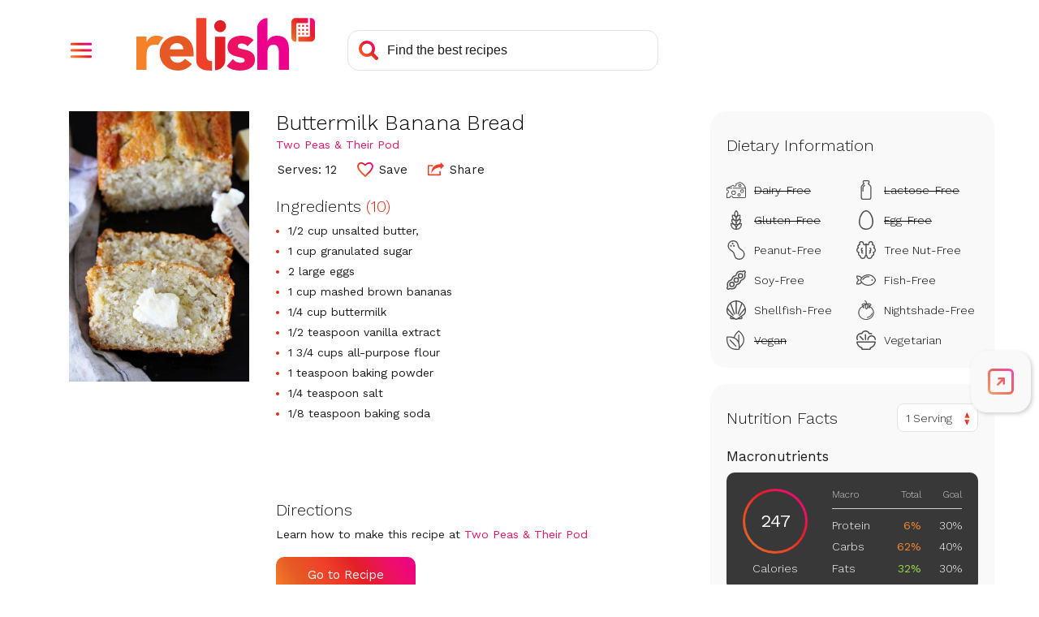

--- FILE ---
content_type: text/html; charset=utf-8
request_url: https://stage-www.relish.com/recipes/54056/buttermilk-banana-bread
body_size: 30553
content:
<!doctype html>
<html lang="en">
    <head>
        <title>Buttermilk Banana Bread - Relish</title>
        <meta charset="UTF-8" />
        <meta name="viewport" content="width=device-width, initial-scale=1.0, user-scalable=yes" />
        <meta name="pinterest" content="nosearch" />
        <meta name="theme-color" content="#e51565" /> 

        <meta name="description" content="" />   
        <meta name="robots" content="noindex, follow" />   

        <meta name="url" content="https://stage-www.relish.com/recipes/54056/buttermilk-banana-bread" />
        <link rel="canonical" href="https://www.twopeasandtheirpod.com/buttermilk-banana-bread/" />
        <meta property="og:title" content="Buttermilk Banana Bread"/>
            <meta property="og:url" content="https://stage-www.relish.com/recipes/54056/buttermilk-banana-bread"/>
        <meta property="og:image" content="https://www.twopeasandtheirpod.com/wp-content/uploads/2018/02/Buttermilk-Banana-Bread-2.jpg"/>
        <meta property="og:description" content=""/>
        <meta property="og:site_name" content="relish.com"/>
    
        <link rel="preconnect" href="https://www.googleoptimize.com" crossorigin>
    
        <link rel="preconnect" href="https://static.hotjar.com" crossorigin>
        <link rel="preconnect" href="https://fonts.googleapis.com" crossorigin>

        <link rel="preconnect" href="https://diffuser-cdn.app-us1.com" crossorigin>

        <link rel='dns-prefetch' href='https://app.enzuzo.com' crossorigin>

        <link rel='dns-prefetch' href='https://stage-api.relish.com' />

        <meta property="fr:relishApiUrl" content="https://stage-api.relish.com" />
        <meta property="fr:retailerApiUrl" content="https://stage-api.relish.com/retailer" />
        <meta property="fr:relishShopUrl" content="https://stage-shop.relish.com/" />
        <meta property="fr:relishApiKey" content="18a2f7c7-8d7c-4f24-a2d7-2c4cee8e8d2e" />
        <meta name="fexy-relish" data-recipe-id="54056" />
        
        <script>
            window.appsettings = {"firebase":{"apiKey":"AIzaSyArCxrHy2u115Sj27zjp837YeiKQotjLpY","authDomain":"stage.auth.relish.com","domainURL":null,"projectId":"relish-auth-stage","storageBucket":"relish-auth-stage.appspot.com","messagingSenderId":"605167877687","appId":"1:605167877687:web:b4dc61e77c0d732b"},"authEnabled":true};
        </script>
        

        <link href="//fonts.googleapis.com/css?family=Work+Sans:300,400,500,600,700&display=swap" rel="stylesheet">
        <link type="text/css" rel="stylesheet" href="/css/style.min.css?v=X_ZFD8Sq0N4rcw0gXJCLRU62p1dPKWvsKstDMunYtl0">
        <script src="//ajax.googleapis.com/ajax/libs/jquery/3.4.1/jquery.min.js" defer></script>
        <script src="https://www.gstatic.com/firebasejs/7.13.2/firebase-app.js" defer></script>
        <script src="https://www.gstatic.com/firebasejs/7.13.2/firebase-auth.js" defer></script>
        <script src="/js/main.min.js?v=LENjGd-fDd3h5myEYr2KgAM76sUUpr-k00_kEk0jFic" defer></script>
        <script src="https://stage-www.relish.com/scripts/relish.js?type=relish&key=18a2f7c7-8d7c-4f24-a2d7-2c4cee8e8d2e" defer></script>

        <link rel="icon" type="image/x-icon" href="/images/favicons/favicon.ico">
        <link rel="icon" href="/images/favicons/32x32.png" sizes="32x32">
        <link rel="icon" href="/images/favicons/192x192.png" sizes="192x192">
        <link rel="apple-touch-icon-precomposed" href="/images/favicons/180x180.png">
        <meta name="msapplication-TileImage" content="/images/favicons/270x270.png">

        <script src="https://app.enzuzo.com/apps/enzuzo/static/js/__enzuzo-cookiebar.js?uuid=e70c1ec0-8fa3-11ee-8571-8fa280b0f1b0"></script>

        <script async src="https://www.googletagmanager.com/gtag/js?id=G-FQF932FM9E"></script>
        <script>
            window.dataLayer = window.dataLayer || [];
            window.gtag = function(){window.dataLayer.push(arguments)};
            window.gtag('js', new Date());
            window.gtag('config', 'G-FQF932FM9E');
            window.gtag('config', 'UA-120925740-10');
        </script>

        <script type="text/javascript" src="https://www.googleoptimize.com/optimize.js?id=OPT-5KH9542"></script>

        <script>
            (function(h,o,t,j,a,r){
                h.hj=h.hj||function(){(h.hj.q=h.hj.q||[]).push(arguments)};
                h._hjSettings={hjid:2504341,hjsv:6};
                a=o.getElementsByTagName('head')[0];
                r=o.createElement('script');r.async=1;
                r.src=t+h._hjSettings.hjid+j+h._hjSettings.hjsv;
                a.appendChild(r);
            })(window,document,'https://static.hotjar.com/c/hotjar-','.js?sv=');
        </script>

        <script>
            !function(f,b,e,v,n,t,s)
            {if(f.fbq)return;n=f.fbq=function(){n.callMethod?
            n.callMethod.apply(n,arguments):n.queue.push(arguments)};
            if(!f._fbq)f._fbq=n;n.push=n;n.loaded=!0;n.version='2.0';
            n.queue=[];t=b.createElement(e);t.async=!0;
            t.src=v;s=b.getElementsByTagName(e)[0];
            s.parentNode.insertBefore(t,s)}(window,document,'script',
            'https://connect.facebook.net/en_US/fbevents.js');
            fbq('init', '310374017486699'); 
            fbq('track', 'PageView');
        </script>
        <noscript>
            <img height="1" width="1" src="https://www.facebook.com/tr?id=310374017486699&ev=PageView&noscript=1"/>
        </noscript>
        <script type="text/javascript">
            (function(e,t,o,n,p,r,i){e.visitorGlobalObjectAlias=n;e[e.visitorGlobalObjectAlias]=e[e.visitorGlobalObjectAlias]||function(){(e[e.visitorGlobalObjectAlias].q=e[e.visitorGlobalObjectAlias].q||[]).push(arguments)};e[e.visitorGlobalObjectAlias].l=(new Date).getTime();r=t.createElement("script");r.src=o;r.async=true;i=t.getElementsByTagName("script")[0];i.parentNode.insertBefore(r,i)})(window,document,"https://diffuser-cdn.app-us1.com/diffuser/diffuser.js","vgo");
            vgo('setAccount', '610927306');
            vgo('setTrackByDefault', true);
            vgo('process');
        </script>

        <script async src="https://securepubads.g.doubleclick.net/tag/js/gpt.js"></script>
        <script>
            window.googletag = window.googletag || {cmd: []};
            googletag.cmd.push(function() {
                var recipeId = 54056;
                if (recipeId == 0 && '' != 'home') {
                    recipeId = null; 
                }

                var size_sidebar_banner = googletag.sizeMapping()
                    .addSize([1200,0], [[300,600],[300,250]])
                    .addSize([0,0], [])
                    .build();
                var size_adhesion = googletag.sizeMapping()
                    .addSize([1200,0], [])
                    .addSize([0,0], [[320, 100], [320, 50], [300, 100]])
                    .build();
                var size_inline = googletag.sizeMapping()
                    .addSize([1200,0], [])
                    .addSize([0,0], [[300,250], 'fluid'])
                    .build();
                var size_inline_wide = googletag.sizeMapping()
                    .addSize([1200,0], [[728,90]])
                    .addSize([0,0], [])
                    .build();
                    
                googletag.defineSlot('/11927475/Relish_Sidebar_Banner', [[300, 600], [300, 250]], 'div-gpt-ad-1582843748902-0')
                    .defineSizeMapping(size_sidebar_banner)
                    .setTargeting('PageId', [recipeId])
                    .setTargeting('path', "/recipes/54056/buttermilk-banana-bread")
                    .addService(googletag.pubads())
                    .setCollapseEmptyDiv(true);
                googletag.defineSlot('/11927475/Relish_Adhesion', [[320, 100], [320, 50], [300, 100]], 'div-gpt-ad-1582844305352-0')
                    .defineSizeMapping(size_adhesion)
                    .setTargeting('PageId', [recipeId])
                    .setTargeting('path', "/recipes/54056/buttermilk-banana-bread")
                    .addService(googletag.pubads())
                    .setCollapseEmptyDiv(true);
                googletag.defineSlot('/11927475/Relish_Inline_Banner', [[300, 250], 'fluid'], 'div-gpt-ad-1582844492308-0')
                    .defineSizeMapping(size_inline)
                    .setTargeting('PageId', [recipeId])
                    .setTargeting('path', "/recipes/54056/buttermilk-banana-bread")
                    .addService(googletag.pubads())
                    .setCollapseEmptyDiv(true);

                if('' == 'meal-plan') {
                    googletag.defineSlot('/11927475/Relish_logo', ['fluid'], 'div-gpt-ad-Relish_logo_0')
                        .setTargeting('path', "/recipes/54056/buttermilk-banana-bread")
                        .addService(googletag.pubads())
                        .setCollapseEmptyDiv(true);
                    googletag.defineSlot('/11927475/Relish_logo', ['fluid'], 'div-gpt-ad-Relish_logo_1')
                        .setTargeting('path', "/recipes/54056/buttermilk-banana-bread")
                        .addService(googletag.pubads())
                        .setCollapseEmptyDiv(true);
                    googletag.defineSlot('/11927475/Relish_Inline_Banner', [[728, 90]], 'div-gpt-ad-1582844492308-1')
                        .defineSizeMapping(size_inline_wide)
                        .setTargeting('path', "/recipes/54056/buttermilk-banana-bread")
                        .addService(googletag.pubads())
                        .setCollapseEmptyDiv(true);
                }

                var target_params = /(\?|\&)ad-targeting=([^&]+)/gi.exec(document.location.href);
                if (target_params) {
                    var targets = decodeURIComponent(target_params[2]);
                    targets.split(',').forEach(function(pair) {
                        var target = pair.split(':');
                        if (target.length == 2) {
                            googletag.pubads().setTargeting(target[0], target[1]);
                        }
                    });
                }

                googletag.pubads().enableSingleRequest();
                googletag.enableServices();
                
                googletag.pubads().addEventListener('slotRenderEnded', function(event) {
                    if (event.slot.getName().includes('Relish_Adhesion')) {
                        document.getElementsByClassName('adhesion-ad')[0].style.display = 'block';
                        $(document).trigger('adhesion_loaded'); 
                    }
                });
            });
        </script>

        <script>
            var _comscore = _comscore || [];
            _comscore.push({ c1: "2", c2: "14627434" });
            (function() {
                var s = document.createElement("script"), el = document.getElementsByTagName("script")[0]; s.async = true;
                s.src = (document.location.protocol == "https:" ? "https://sb" : "http://b") + ".scorecardresearch.com/beacon.js";
                el.parentNode.insertBefore(s, el);
            })();
        </script>
        <noscript>
            <img src="//sb.scorecardresearch.com/p?c1=2&c2=14627434&cv=2.0&cj=1" />
        </noscript>


        <script>
            // Native sharing test
            setTimeout(() => {
                try {
                    if (URL && (new URL(document.location.href)).search.match(/(\?|&)share\-test\=1(&|$)/gi)) {
                        let logoElement = document.querySelector("header.site-header .logo a");
                        if (logoElement) {
                            logoElement.onclick = (e) => {
                                if (navigator.share) {
                                    let titleElement = document.querySelector("title");
                                    let descElement = document.querySelector("meta[name='description'][content]:not([content=''])");
                                    let shareData = {
                                        title: titleElement ? document.location.hostname : titleElement.innerText,
                                        url: document.location.href.replace(/&?share\-test\=1/gi, "")
                                    };
                                    if (descElement) shareData.text = descElement.getAttribute("content");
                                    navigator.share(shareData);
                                }
                                else {
                                    alert("navigator.share not supported");
                                }
                                return false;
                            }
                        }
                        else {
                            console.warn("Could not bind click for Native sharing test because Relish logo could not be found");
                        }
                    }
                    else {
                        console.warn("Browser does not support Native sharing test because URL object is missing");
                    }
                }
                catch(ex) { 
                    console.warn("Native sharing test exception: " + ex.message);
                }
            }, 0);
        </script>

        
    </head>
    <body>
        <div id="page">
            <header class="site-header">
               <div class="inset">
                    <nav>
                        <div role="button" tabindex="0" class="menu-button" aria-label="Open Navigation Menu" aria-controls="main-nav-menu" aria-expanded="false">
                            <div class="menu-trigger"></div>
                            <div class="menu-close"></div>
                        </div>
                        <div id="main-nav-menu" class="menu-overlay" style="display:none">
                            <div class="menu-floating-container">
                                <div class="menu-floating">
                                    <div class="menu-floating-content">
                                        <ul>
                                            <li class="icon-recipes"><a tabindex="-1" data-relish-action="open" data-relish-open-tab="recipes" onclick="$('.menu-button').click()">My Recipes</a></li>
                                            <li class="icon-list"><a tabindex="-1" data-relish-action="open" data-relish-open-tab="ingredients" onclick="$('.menu-button').click()">Shopping List</a></li>
                                            <li class="icon-mealplan"><a tabindex="-1" data-relish-action="open" data-relish-open-tab="mealplans" onclick="$('.menu-button').click()">Meal Plans</a></li>
                                            <li class="icon-calendar"><a tabindex="-1" data-relish-action="open" data-relish-open-tab="plan" onclick="$('.menu-button').click()">Planner</a></li>
                                            <li class="icon-classes"><a tabindex="-1" data-relish-action="open" data-relish-open-tab="classes" onclick="$('.menu-button').click()">Cook-Along Classes</a></li>
                                            <li class="icon-subscription" ><a tabindex="-1" onclick="$('.menu-button').click();relishAuth.openSubscription();">Subscription</a></li>
                                            <li class="divider"></li>
                                            <li class="icon-info"><a tabindex="-1" href="/how-it-works">How it Works</a></li>
                                            <li class="icon-food-wiki"><a tabindex="-1" href="/food-wiki">Food Wiki</a></li>
                                            <li class="icon-about"><a tabindex="-1" href="/about">About Us</a></li>
                                            <li class="account-area">
                                                <div class="account-sign-in" style="display:none">
                                                    <div class="user-avatar sign-in"><img src="/images/svg/avatar-circle-gray.svg" class="empty-avatar" alt=""></div>
                                                    <a role="button" tabindex="-1" href="/app/signin" class="button sign-in">Sign In</a>
                                                </div>
                                                <div class="account-sign-out" style="display:none">
                                                    <div class="user-avatar"><img class="user-photo" src="/images/svg/avatar-circle.svg" alt=""></div>
                                                    <a role="button" tabindex="-1" href="javascript:relishAuth.signOut();" class="button sign-out">Sign Out</a>
                                                </div>
                                            </li>
                                        </ul>
                                        <div class="menu-promo">
                                            <div class="menu-promo-title">Try <strong>Relish+</strong> FREE!</div>
                                            <div class="menu-promo-text">
                                                <p>Save any recipe from anywhere, customize 700+ delicious meal plans, plus lots more!</p>
                                            </div>
                                            <div class="menu-promo-button"><button tabindex="-1" data-relish-action="open" data-relish-open-tab="subscribe" onclick="$('.menu-button').click()">14-Day FREE Trial</button></div>
                                        </div>

                                    </div>
                                </div>
                            </div>
                        </div>
                    </nav>
                    <div class="logo">
                        <a tabindex="0" href="/">
                            <img src="/images/svg/logo.svg" alt="Relish Home Page">
                        </a>
                    </div>
                    <div class="search-bar">
                        <form action="/search-recipes" id="header_search">
                            <input aria-label="Search recipes" class="search-input" type="text" name="terms" placeholder="Find the best recipes" autocomplete="off">
                            <div class="search-icon"></div>
                        </form>
                    </div>
                    <div class="account-area">
                        <div class="account-sign-in" style="display:none">
                            <a tabindex="0" href="/app/signin" aria-label="Sign In" class="user-avatar"><img class="user-photo" src="/images/svg/avatar-circle-gray.svg" alt=""></a>
                        </div>
                        <div class="account-sign-out" style="display:none">
                            <div id="user-menu-toggle" role='button' tabindex="0" aria-label="Open User Menu" aria-expanded="false" aria-controls="user-menu" class="user-avatar"><img class="user-photo" src="/images/svg/avatar-circle.svg" alt=""></div>
                            <ul id="user-menu" class="user-menu" style="display:none">
                                <li class="subscription-link"><a tabindex="-1" onclick="relishAuth.openSubscription()">Subscription</a></li>
                                <li class="sign-out-link"><a tabindex="-1" href="javascript:relishAuth.signOut();">Sign Out</a></li>
                            </ul>
                        </div>
                    </div>
                </div>
            </header>
            <div class="svg-symbols">
                <svg xmlns="http://www.w3.org/2000/svg">
    <symbol id="dairyfree" width="24" height="24" viewBox="0 0 24 20">
        <path d="M4.5,20H0V13.671H.5a1.461,1.461,0,1,0,0-2.921H0V7.52L8.442,3.665l.217.429A1.51,1.51,0,0,0,10,4.908a1.483,1.483,0,0,0,1.5-1.461,1.334,1.334,0,0,0-.13-.585l-.207-.439L16.475,0l.337.117A11.351,11.351,0,0,1,23.982,7.7L24,7.763V18.052A1.977,1.977,0,0,1,22,20H7.5v-.487a1.5,1.5,0,0,0-3,0V20h0Zm3.945-1,.005.029H22a.994.994,0,0,0,1-.9l0-.073V8.33H8V7.342H22.824A10.436,10.436,0,0,0,16.66,1.1l-.135-.049L12.44,2.915l0,.021a2.365,2.365,0,0,1,.052.381l0,.13A2.47,2.47,0,0,1,10,5.882a2.509,2.509,0,0,1-1.938-.9l-.04-.049-5.28,2.41H7V8.33H1V9.825l.03.005A2.453,2.453,0,0,1,3,12.105l0,.105a2.462,2.462,0,0,1-1.97,2.38L1,14.6v4.431H3.55L3.556,19a2.48,2.48,0,0,1,2.336-1.916l.109,0A2.5,2.5,0,0,1,8.444,19ZM13.5,16.106a2,2,0,1,1,2,1.947A1.977,1.977,0,0,1,13.5,16.106Zm1,0a1,1,0,1,0,1-.974A.988.988,0,0,0,14.5,16.106ZM6,13.427a2.751,2.751,0,1,1,2.75,2.678A2.718,2.718,0,0,1,6,13.427Zm1,0a1.751,1.751,0,1,0,1.75-1.7A1.73,1.73,0,0,0,7,13.427ZM17,11.48a2.251,2.251,0,1,1,2.25,2.191A2.223,2.223,0,0,1,17,11.48Zm1,0a1.251,1.251,0,1,0,1.25-1.218A1.235,1.235,0,0,0,18,11.48Zm-3.5-7.06a2,2,0,0,1,4,0,2,2,0,0,1-4,0Zm1,0a1,1,0,1,0,1-.974A.988.988,0,0,0,15.5,4.421Z" />
    </symbol>
    <symbol id="lactosefree" width="24" height="24" viewBox="0 0 13 24">
        <path d="M2.773,24A2.82,2.82,0,0,1,0,21.141V8.484A2.9,2.9,0,0,1,.759,6.521L.8,6.473l.012-.012.005-.006.007-.007L3.049,4.174V3.968a2.185,2.185,0,0,1-.934-1.8A2.137,2.137,0,0,1,4.217,0H8.784a2.137,2.137,0,0,1,2.1,2.167,2.186,2.186,0,0,1-.934,1.8v.211L12.14,6.42A2.914,2.914,0,0,1,13,8.484V21.141A2.82,2.82,0,0,1,10.227,24ZM3.361,2.167a.871.871,0,0,0,.856.883h.078V4.708L1.7,7.364l-.015.015-.007.007a1.593,1.593,0,0,0-.434,1.1V21.141a1.553,1.553,0,0,0,1.527,1.575h7.454a1.554,1.554,0,0,0,1.528-1.575V8.484a1.581,1.581,0,0,0-.483-1.144L8.7,4.708l0-1.658h.078a.871.871,0,0,0,.856-.883.871.871,0,0,0-.856-.883H4.217A.871.871,0,0,0,3.361,2.167Zm-1.3,11.258V9.058a2.241,2.241,0,0,1,.585-1.516c.01-.013.021-.024.032-.036l.036-.036,1.54-1.578a.609.609,0,0,1,.881,0,.657.657,0,0,1,0,.908L3.581,8.392l-.014.016a.941.941,0,0,0-.258.65v4.368a.623.623,0,1,1-1.246,0Z" />
    </symbol>
    <symbol id="glutenfree" width="24" height="24" viewBox="0 0 14 24">
        <path d="M1.783,21.932A8.249,8.249,0,0,1,0,16.733a.946.946,0,0,1,.3-.662.918.918,0,0,1,.621-.242l.057,0a9.318,9.318,0,0,1,1.078.131A7.584,7.584,0,0,1,.876,11.627a.929.929,0,0,1,.32-.646.919.919,0,0,1,.6-.224c.027,0,.055,0,.082,0q.423.041.818.118a6.649,6.649,0,0,1-.984-4.7.923.923,0,0,1,.39-.608.913.913,0,0,1,.515-.159.893.893,0,0,1,.189.02A6.864,6.864,0,0,1,4.665,6.1a4.739,4.739,0,0,1-.306-1.739A6.252,6.252,0,0,1,6.463.231.938.938,0,0,1,7.078,0,.928.928,0,0,1,7.72.258,6.288,6.288,0,0,1,9.641,4.477a4.684,4.684,0,0,1-.352,1.643,6.87,6.87,0,0,1,1.9-.689.93.93,0,0,1,.187-.019.909.909,0,0,1,.519.161.927.927,0,0,1,.387.606,6.585,6.585,0,0,1-.986,4.7q.4-.078.819-.119c.026,0,.053,0,.08,0a.929.929,0,0,1,.6.222.939.939,0,0,1,.32.644,7.628,7.628,0,0,1-1.182,4.338,9.338,9.338,0,0,1,1.079-.131l.065,0a.92.92,0,0,1,.615.242.934.934,0,0,1,.3.655,8.378,8.378,0,0,1-1.782,5.206A5.888,5.888,0,0,1,7.786,24,5.362,5.362,0,0,1,7,23.943,5.255,5.255,0,0,1,6.214,24,5.887,5.887,0,0,1,1.783,21.932Zm.925-.86a4.659,4.659,0,0,0,3.5,1.659l.149,0a5.491,5.491,0,0,0-5.089-5.6A6.69,6.69,0,0,0,2.708,21.072Zm4.935,1.655c.044,0,.092,0,.149,0a4.661,4.661,0,0,0,3.5-1.658,6.782,6.782,0,0,0,1.436-3.943A5.493,5.493,0,0,0,7.643,22.727Zm-.758-3.116q.06.131.114.26A7.125,7.125,0,0,1,7.562,18.8q.154-.24.325-.461H7.862l-.245,0c-.172,0-.413,0-.615-.024-.2.021-.446.024-.619.024l-.244,0H6.124A6.662,6.662,0,0,1,6.885,19.611Zm-3.579-4.1A5.4,5.4,0,0,0,5.893,17.07l.158,0,.093,0,.152,0h.062q0-.138.008-.287a4.788,4.788,0,0,0-4.23-4.717A5.888,5.888,0,0,0,3.306,15.507Zm4.337,1.566c.041,0,.084,0,.124,0H7.95l.158,0a5.4,5.4,0,0,0,2.587-1.564,5.906,5.906,0,0,0,1.169-3.435A4.8,4.8,0,0,0,7.636,16.8Q7.643,16.939,7.643,17.073Zm-.969-3.49A6.352,6.352,0,0,1,7,14.2a6.321,6.321,0,0,1,.328-.622q.153-.254.325-.486l-.137,0-.194,0A.9.9,0,0,1,7,13.026a.9.9,0,0,1-.324.069l-.192,0-.136,0Q6.52,13.328,6.674,13.583Zm.977-1.759a3.882,3.882,0,0,0,2.614-1.67,4.939,4.939,0,0,0,.824-3.392A4.607,4.607,0,0,0,7.651,11.823Zm-3.915-1.67a3.877,3.877,0,0,0,2.614,1.67c.008-.1.014-.223.016-.365,0-.039,0-.08,0-.12A4.486,4.486,0,0,0,2.911,6.761,4.955,4.955,0,0,0,3.736,10.154ZM5.617,4.386A4.865,4.865,0,0,0,6.932,7.43,4.83,4.83,0,0,0,8.383,4.449,4.879,4.879,0,0,0,7.066,1.407,4.876,4.876,0,0,0,5.617,4.386Z" />
    </symbol>
    <symbol id="eggfree" width="24" height="24" viewBox="0 0 18 24">
        <path d="M8.712,24a8.178,8.178,0,0,1-6.8-3.4C.493,18.739-.042,16.547,0,12.78a17.183,17.183,0,0,1,3.606-9.7A7.3,7.3,0,0,1,8.021.1,5.152,5.152,0,0,1,9.028,0a5.424,5.424,0,0,1,2.921.9,11.21,11.21,0,0,1,4.145,4.992A16.834,16.834,0,0,1,17.62,17.085a9.17,9.17,0,0,1-2.229,4.389,8.078,8.078,0,0,1-4.372,2.288A11.935,11.935,0,0,1,8.712,24Zm.25-22.484h0a4.1,4.1,0,0,0-2.506.939A9.023,9.023,0,0,0,4.547,4.412,15.97,15.97,0,0,0,1.724,16.237a6.791,6.791,0,0,0,5.666,6.058,9.036,9.036,0,0,0,1.733.172,6.812,6.812,0,0,0,6.392-3.95,9.766,9.766,0,0,0,.9-4.467,17.211,17.211,0,0,0-2.2-8.439,9.788,9.788,0,0,0-2.669-3.143,4.364,4.364,0,0,0-2.583-.951Z" />
    </symbol>
    <symbol id="peanutfree" width="24" height="24" viewBox="0 0 21 24">
        <path d="M7.874,19.109c-.006-.019-.013-.039-.018-.059l-.009-.031c-1.134-4.01-1.267-4.19-4.755-6.457a1.383,1.383,0,0,1-.113-.084A6.884,6.884,0,0,1,1.64,2.349,6.616,6.616,0,0,1,6.227.017C6.394.005,6.554,0,6.705,0a6.746,6.746,0,0,1,6.421,4.89c.006.02.013.04.018.06l0,.005.007.025c1.132,4.008,1.265,4.189,4.754,6.457a1.257,1.257,0,0,1,.114.083A6.884,6.884,0,0,1,19.36,21.65a6.612,6.612,0,0,1-4.587,2.332c-.162.012-.322.018-.478.018A6.745,6.745,0,0,1,7.874,19.109ZM6.323,1.388A5.463,5.463,0,0,0,3.825,11.4h0l-.006,0c3.757,2.443,4.1,2.916,5.325,7.235a.12.12,0,0,0,0,.017c0,.005,0,.012,0,.017a.045.045,0,0,1,0,.012,5.379,5.379,0,0,0,5.136,3.94c.127,0,.256,0,.382-.014a5.462,5.462,0,0,0,2.5-10.012l.005,0c-3.757-2.443-4.1-2.916-5.325-7.235,0-.012-.007-.023-.01-.034a.084.084,0,0,1,0-.012A5.381,5.381,0,0,0,6.705,1.374C6.578,1.374,6.449,1.379,6.323,1.388Zm.6,6.2a1.044,1.044,0,0,1,0-1.457,1,1,0,0,1,1.433,0,1.044,1.044,0,0,1,0,1.457,1,1,0,0,1-1.433,0Zm-3.639-.04a1.043,1.043,0,0,1,0-1.458,1,1,0,0,1,1.433,0,1.045,1.045,0,0,1,0,1.458,1,1,0,0,1-1.433,0Zm2.084-2.74a1.043,1.043,0,0,1,0-1.458,1,1,0,0,1,1.432,0,1.043,1.043,0,0,1,0,1.458,1,1,0,0,1-1.432,0Z" />
    </symbol>
    <symbol id="treenutfree" width="24" height="24" viewBox="0 0 24 22">
        <path d="M13.355,20.953a3.041,3.041,0,0,1-.856-2.032c-.013-.122-.1-.732-.5-.732-.422,0-.493.675-.5.752C11.449,20,10.589,22,7.691,22a3.822,3.822,0,0,1-2.71-1.222,3.409,3.409,0,0,1-.968-2.2,3.236,3.236,0,0,1-2.13-3.229,3.2,3.2,0,0,1,.2-.932A3.68,3.68,0,0,1,1.547,8.1,2.99,2.99,0,0,1,3.291,3.857a3.355,3.355,0,0,1-.086-.977A3.073,3.073,0,0,1,6.269,0q.093,0,.186.005A3.06,3.06,0,0,1,9.321,2.9a1.465,1.465,0,0,0,.128.552.689.689,0,0,0,.67.418.7.7,0,0,0,.6-.338,1.618,1.618,0,0,1,2.569,0,.7.7,0,0,0,.6.338.687.687,0,0,0,.67-.417,1.451,1.451,0,0,0,.129-.553,3.059,3.059,0,0,1,2.865-2.9c.066,0,.133-.006.2-.006a3.068,3.068,0,0,1,3.052,2.88,3.385,3.385,0,0,1-.085.977A2.992,2.992,0,0,1,22.453,8.1a3.68,3.68,0,0,1-.534,6.313,3.225,3.225,0,0,1-1.933,4.162,3.409,3.409,0,0,1-.968,2.2A3.822,3.822,0,0,1,16.309,22,3.958,3.958,0,0,1,13.355,20.953ZM12.7,16.922a2.261,2.261,0,0,1,1.2,1.921c0,.021,0,.042,0,.064a1.647,1.647,0,0,0,.471,1.08,2.658,2.658,0,0,0,1.938.611A2.4,2.4,0,0,0,18,19.815a1.976,1.976,0,0,0,.585-1.438c0-.055-.01-.114-.022-.185a.7.7,0,0,1,.484-.772c.024-.008.047-.018.069-.028l.026-.012.076-.033a.649.649,0,0,1,.107-.035,1.822,1.822,0,0,0,1.03-2.868.7.7,0,0,1,.418-1.107,2.286,2.286,0,0,0,.392-4.361.7.7,0,0,1-.234-1.141A1.592,1.592,0,0,0,19.8,5.116h-.069a.7.7,0,0,1-.578-1.1,1.941,1.941,0,0,0,.242-1.057A1.667,1.667,0,0,0,17.736,1.4c-.036,0-.073,0-.11,0a1.668,1.668,0,0,0-1.554,1.618A2.854,2.854,0,0,1,15.791,4.1a2.077,2.077,0,0,1-1.913,1.169A2.012,2.012,0,0,1,12.7,4.9ZM2.6,6.613a1.6,1.6,0,0,0,.464,1.22.7.7,0,0,1-.234,1.141A2.276,2.276,0,0,0,1.4,10.958a2.3,2.3,0,0,0,1.822,2.378.7.7,0,0,1,.418,1.107,1.822,1.822,0,0,0,1.03,2.868.708.708,0,0,1,.107.035l.076.033.008,0a.879.879,0,0,0,.086.036.7.7,0,0,1,.484.772c-.008.057-.018.122-.022.186A1.971,1.971,0,0,0,6,19.815a2.4,2.4,0,0,0,1.689.782c2.317,0,2.407-1.671,2.409-1.742a2.271,2.271,0,0,1,1.2-1.935V4.9a2.02,2.02,0,0,1-1.183.371A2.076,2.076,0,0,1,8.2,4.1a2.785,2.785,0,0,1-.282-1.081A1.668,1.668,0,0,0,6.368,1.4c-.035,0-.07,0-.105,0A1.669,1.669,0,0,0,4.6,2.963a1.92,1.92,0,0,0,.247,1.064.7.7,0,0,1-.591,1.091H4.192A1.6,1.6,0,0,0,2.6,6.613ZM15.4,14.926a.7.7,0,0,1,.589-.8.743.743,0,0,0,.63-.735.733.733,0,0,0-.34-.619.7.7,0,0,1,.039-1.377,1.057,1.057,0,0,0,.9-1.046,1.045,1.045,0,0,0-.609-.947.7.7,0,1,1,.6-1.267,2.446,2.446,0,0,1,.495,4.129,2.128,2.128,0,0,1,.325,1.117,2.15,2.15,0,0,1-1.823,2.129.851.851,0,0,1-.105.007A.7.7,0,0,1,15.4,14.926ZM7.8,15.512a2.135,2.135,0,0,1-1.5-3.245A2.445,2.445,0,0,1,6.8,8.138.7.7,0,1,1,7.4,9.405a1.045,1.045,0,0,0-.608.946,1.057,1.057,0,0,0,.9,1.047.7.7,0,0,1,.04,1.377.734.734,0,0,0-.341.618.743.743,0,0,0,.63.736.7.7,0,0,1-.1,1.391A.692.692,0,0,1,7.8,15.512Z" />
    </symbol>
    <symbol id="soyfree" width="24" height="24" viewBox="0 0 24 24">
        <path d="M1,23.462.538,23a1.84,1.84,0,0,1,0-2.6l.033-.034a.915.915,0,0,0,.192-.96,6.358,6.358,0,0,1-.049-3.968,4.937,4.937,0,0,1,.338-.827,6.25,6.25,0,0,1,4.1-3.266,1.1,1.1,0,0,0,.817-.814,6.205,6.205,0,0,1,4.516-4.55,1.169,1.169,0,0,0,.865-.842A6.207,6.207,0,0,1,17.373.419a6.637,6.637,0,0,1,2.015.32l.037.013a.993.993,0,0,0,.322.055A.917.917,0,0,0,20.4.537a1.844,1.844,0,0,1,2.6,0L23.463,1A1.818,1.818,0,0,1,24,2.3a1.848,1.848,0,0,1-.545,1.309.961.961,0,0,0-.2,1,6.211,6.211,0,0,1-4.422,8.044,1.081,1.081,0,0,0-.8.808,6.2,6.2,0,0,1-4.516,4.552,1.166,1.166,0,0,0-.865.842,6.205,6.205,0,0,1-6.022,4.72A6.619,6.619,0,0,1,4.6,23.258l-.013,0a1.068,1.068,0,0,0-.334-.055.914.914,0,0,0-.654.264,1.841,1.841,0,0,1-2.6,0ZM17.377,1.92A4.706,4.706,0,0,0,12.807,5.5a2.661,2.661,0,0,1-1.958,1.939,4.706,4.706,0,0,0-3.421,3.446A2.6,2.6,0,0,1,5.505,12.8a4.767,4.767,0,0,0-3.123,2.5,3.53,3.53,0,0,0-.235.573,4.872,4.872,0,0,0,.032,3.038,2.4,2.4,0,0,1-.547,2.511L1.6,21.46a.339.339,0,0,0,0,.481l.462.461a.341.341,0,0,0,.481,0,2.4,2.4,0,0,1,1.715-.707,2.457,2.457,0,0,1,.776.125l.032.01a5.089,5.089,0,0,0,1.564.251,4.69,4.69,0,0,0,2.281-.59A4.74,4.74,0,0,0,11.2,18.5a2.661,2.661,0,0,1,1.959-1.939,4.706,4.706,0,0,0,3.42-3.448,2.574,2.574,0,0,1,1.9-1.916A4.707,4.707,0,0,0,21.83,5.1,2.462,2.462,0,0,1,22.4,2.541a.341.341,0,0,0,0-.481L21.941,1.6a.341.341,0,0,0-.481,0,2.446,2.446,0,0,1-1.722.7,2.482,2.482,0,0,1-.811-.136,5.1,5.1,0,0,0-1.55-.246v0ZM3.3,17.328A3.375,3.375,0,1,1,6.673,20.7,3.379,3.379,0,0,1,3.3,17.328Zm1.5,0a1.875,1.875,0,1,0,1.875-1.876A1.877,1.877,0,0,0,4.8,17.328ZM8.625,12A3.376,3.376,0,1,1,12,15.375,3.38,3.38,0,0,1,8.625,12Zm1.5,0A1.876,1.876,0,1,0,12,10.124,1.878,1.878,0,0,0,10.125,12Zm3.751-5.252a3.375,3.375,0,1,1,3.377,3.376A3.38,3.38,0,0,1,13.876,6.748Zm1.5,0a1.875,1.875,0,1,0,1.877-1.875A1.877,1.877,0,0,0,15.377,6.748Z" />
    </symbol>
    <symbol id="fishfree" width="24" height="24" viewBox="0 0 24 14">
        <path d="M6.555,10.387a5.546,5.546,0,0,1-.816.851,5.826,5.826,0,0,1-3.766,1.373H.629A.629.629,0,0,1,0,11.984v-.853A5.272,5.272,0,0,1,2.041,7,5.271,5.271,0,0,1,0,2.869V2.014a.631.631,0,0,1,.63-.626H1.976A5.833,5.833,0,0,1,5.747,2.767a5.589,5.589,0,0,1,.822.864q.116-.132.24-.263A10.691,10.691,0,0,1,9.929,1.05,10.8,10.8,0,0,1,14.684,0c4.768,0,7.566,3.336,8.809,5.324a3.294,3.294,0,0,1,.076,3.383A9.99,9.99,0,0,1,14.684,14,10.467,10.467,0,0,1,6.555,10.387Zm-.719-3.38a9.487,9.487,0,0,0,8.849,5.739,8.775,8.775,0,0,0,7.791-4.658,2.05,2.05,0,0,0-.05-2.1c-1.105-1.768-3.58-4.733-7.741-4.733A9.7,9.7,0,0,0,5.836,7.007ZM1.259,2.87A4.107,4.107,0,0,0,3.478,6.448a.626.626,0,0,1,0,1.1,4.107,4.107,0,0,0-2.219,3.58v.226h.715a4.531,4.531,0,0,0,3.773-2,10.314,10.314,0,0,1-1.184-2.15.626.626,0,0,1,0-.425A10.6,10.6,0,0,1,5.758,4.656,4.522,4.522,0,0,0,1.976,2.641H1.26ZM18.466,7a.944.944,0,1,1,.944.94A.942.942,0,0,1,18.466,7ZM7.691,6.912a.626.626,0,0,1-.215-.86,8.475,8.475,0,0,1,8.139-3.838.627.627,0,1,1-.161,1.244A7.3,7.3,0,0,0,8.555,6.7a.63.63,0,0,1-.864.215Z" />
    </symbol>
    <symbol id="shellfishfree" width="24" height="24" viewBox="0 0 24 24">
        <path d="M10.706,23.611l-.585-.385h-4.2a1.726,1.726,0,0,1-1.547-.962A1.773,1.773,0,0,1,4.52,20.43l.436-.6L2.868,18.452a6.139,6.139,0,0,1-2.64-3.915,12.349,12.349,0,0,1-.2-3.184A11.965,11.965,0,0,1,.293,9.5.716.716,0,0,1,.321,9.38,12.173,12.173,0,0,1,11.541.009c.141,0,.282-.008.422-.008h.074c.145,0,.292,0,.438.008a12.17,12.17,0,0,1,11.2,9.371.716.716,0,0,1,.028.12,11.981,11.981,0,0,1,.269,1.89,12.377,12.377,0,0,1-.2,3.146,6.141,6.141,0,0,1-2.64,3.915l-2.088,1.374.435.605a1.768,1.768,0,0,1,.146,1.833,1.724,1.724,0,0,1-1.546.962h-4.2l-.585.385a2.35,2.35,0,0,1-2.587,0ZM1.415,11.445a10.973,10.973,0,0,0,.179,2.816,4.71,4.71,0,0,0,2.032,3.007l7.838,5.161a.975.975,0,0,0,1.071,0l7.838-5.161a4.714,4.714,0,0,0,2.033-3.007,10.961,10.961,0,0,0,.181-2.783c0-.073-.01-.145-.016-.218l-6.15,7.576a.69.69,0,0,1-.979.1.711.711,0,0,1-.095-.993L22.257,9.43a10.868,10.868,0,0,0-2.85-4.922L14.927,16.982a.7.7,0,0,1-.653.464.686.686,0,0,1-.238-.042.707.707,0,0,1-.416-.9L18.278,3.53a10.425,10.425,0,0,0-5.582-2.1V15.971a.7.7,0,1,1-1.391,0V1.433a10.43,10.43,0,0,0-5.582,2.1l4.694,13.081a.709.709,0,0,1-.416.9.686.686,0,0,1-.238.042.7.7,0,0,1-.653-.464L4.593,4.509A10.862,10.862,0,0,0,1.743,9.43l6.909,8.51a.712.712,0,0,1-.1.993.688.688,0,0,1-.979-.1l-6.15-7.575Q1.421,11.353,1.415,11.445ZM18.079,21.816a.335.335,0,0,0,.306-.191.344.344,0,0,0-.029-.363l-.481-.667-1.855,1.221ZM5.644,21.263a.345.345,0,0,0-.03.363.337.337,0,0,0,.307.191H7.979L6.124,20.6Z" />
    </symbol>
    <symbol id="nightshadefree" width="24" height="24" viewBox="0 0 21 26">
        <path d="M9.17620219,0.0398996239 C10.0881129,0.417768156 10.7349855,1.0275912 11.1469175,1.86936875 C11.4496726,2.51354701 11.6233851,3.28484955 11.682559,4.18371698 C11.8675758,4.08703039 12.0632255,4.00357692 12.2646145,3.9314133 C12.882288,3.72784328 13.588008,3.64091578 14.2941773,3.72784328 C15.0290964,3.81521429 15.6764182,4.0764403 16.2352443,4.42503733 C16.7940703,4.80246236 17.2644006,5.26681488 17.5586378,5.81853842 C17.705981,6.02210844 17.6763327,6.31216245 17.4997904,6.51573247 C17.2055532,6.86388599 16.8232694,7.15438351 16.3529392,7.38678153 C16.1284561,7.5134272 15.8866304,7.6141261 15.6273167,7.68895002 C15.6471774,7.73887074 15.665973,7.79072309 15.683777,7.84297156 L15.7172072,7.86142344 C16.8415975,8.46415036 17.8375118,9.25093296 18.6501455,10.1774205 C18.6833875,10.2155621 18.7148327,10.2554778 18.7480748,10.294063 C18.858133,10.4235672 18.9668435,10.554402 19.0701634,10.6896718 C19.0948704,10.7216044 19.1222726,10.7517629 19.1469795,10.784139 C19.2107684,10.8688489 19.2669205,10.9584375 19.3275648,11.045365 L19.3275648,11.045365 L19.4115684,11.161564 L19.4115684,11.161564 L19.4475058,11.21922 C19.5404937,11.3584814 19.628091,11.5004038 19.7129931,11.6441003 C19.7444383,11.6973212 19.7754342,11.7500987 19.805981,11.8033196 C19.8881877,11.9496771 19.9668007,12.0973652 20.0413708,12.2477143 C20.0696714,12.3049268 20.0970737,12.3625827 20.1240267,12.4202387 C20.1941046,12.5688138 20.2605887,12.7182759 20.3225806,12.870399 C20.3499829,12.9373687 20.3746898,13.0052254 20.4007444,13.073082 C20.4559981,13.2189961 20.5094549,13.3649101 20.5575212,13.5139287 C20.584025,13.5955341 20.6069351,13.6789135 20.6307436,13.7618494 C20.6711731,13.9006673 20.7116026,14.0390417 20.7457431,14.1796337 C20.7704501,14.2825274 20.7893172,14.3871952 20.8108796,14.490976 C20.8360358,14.6160452 20.863438,14.7397838 20.8836528,14.8661835 C20.9056644,15.0032274 20.9200394,15.1429323 20.935762,15.2817502 C20.9465432,15.3793219 20.9618165,15.4760066 20.9699025,15.5740218 C20.9892188,15.8144029 21,16.0570016 21,16.3013743 C21,16.5772361 20.9847266,16.8491063 20.9604689,17.1183155 L20.9604689,17.1183155 L20.94834,17.2686646 C20.92543,17.4828788 20.8935356,17.6944319 20.8562505,17.904211 C20.8436725,17.9796074 20.8378326,18.0554472 20.8234577,18.1308435 L20.8234577,18.1308435 L20.7879695,18.2581302 C20.5503337,19.3367408 20.1181869,20.3457208 19.5283648,21.2611206 C19.5130915,21.3347429 19.4843416,21.4061476 19.4412167,21.4700127 C19.2938735,21.6735827 19.1469795,21.8478812 19.0000856,22.0510077 C18.8527424,22.2253062 18.6762001,22.4284328 18.5293061,22.6027313 C18.4974117,22.6342203 18.4574313,22.6510736 18.4205955,22.674136 C18.2566313,22.848878 18.0886241,23.0196285 17.9116326,23.1832828 C17.7193677,23.3584683 17.5154231,23.5216792 17.3092325,23.6831159 C17.2926114,23.6995257 17.2836271,23.7203706 17.26476,23.7350063 C17.1618893,23.8112897 17.0509327,23.8804769 16.9449174,23.9536556 C16.1426157,24.5275545 15.251369,24.9954551 14.2913921,25.3387301 C14.2231111,25.3644535 14.1570762,25.3950555 14.088346,25.4194485 C13.9940104,25.451381 13.8956319,25.4744434 13.8003979,25.5037149 C13.6876444,25.5383085 13.5744417,25.5720151 13.4598913,25.6030606 C13.2478609,25.6607166 13.0322367,25.7103895 12.8143664,25.7556273 C12.7119449,25.7769156 12.6108711,25.8004215 12.5075511,25.8186054 C12.2699153,25.8611821 12.0282365,25.8926711 11.7847608,25.9201686 C11.694019,25.9303693 11.6055232,25.945005 11.5143322,25.9529882 C11.1805639,25.9822597 10.8427526,26 10.5,26 L10.5,26 L10.1585451,25.9943165 C9.93203987,25.9868919 9.70773081,25.9725025 9.48521862,25.9529882 C9.39402755,25.945005 9.30553179,25.9303693 9.21523915,25.9201686 C8.9717635,25.8926711 8.72963549,25.8611821 8.49199966,25.8186054 C8.38867973,25.8004215 8.28760589,25.7769156 8.18518439,25.7556273 C7.96776333,25.7103895 7.75213913,25.6607166 7.53965945,25.6030606 C7.4251091,25.5720151 7.31235561,25.5383085 7.1991529,25.5037149 C7.10391888,25.4744434 7.00554034,25.451381 6.91165397,25.4194485 C6.84292376,25.3950555 6.77643963,25.3644535 6.70815864,25.3387301 C5.74863096,24.9954551 4.85693506,24.5275545 4.05463335,23.9536556 C3.94861812,23.8804769 3.8376615,23.8112897 3.73524001,23.7350063 C3.71592368,23.7203706 3.70693933,23.6995257 3.6903183,23.6831159 C3.48457688,23.5216792 3.28018311,23.3584683 3.0879182,23.1832828 C2.91137589,23.0196285 2.74291948,22.848878 2.57940447,22.674136 C2.54256867,22.6510736 2.50258835,22.6342203 2.47024472,22.6027313 C2.32335073,22.4284328 2.14680842,22.2253062 1.99991443,22.0510077 C1.85257123,21.8478812 1.70567725,21.6735827 1.55878326,21.4700127 C1.51520921,21.4061476 1.48690853,21.3347429 1.47163515,21.2611206 C0.881363909,20.3457208 0.449217079,19.3367408 0.211581244,18.2581302 C0.200800034,18.2159969 0.186874305,18.1725332 0.176093095,18.1308435 C0.161718148,18.0554472 0.156327543,17.9796074 0.143300248,17.904211 C0.106015231,17.6944319 0.074120818,17.4828788 0.0516599641,17.2686646 L0.0516599641,17.2686646 L0.0390818859,17.1183155 C0.0152733807,16.8491063 0,16.5772361 0,16.3013743 C0,16.0570016 0.0107812099,15.8144029 0.0300975443,15.5740218 C0.0377342346,15.4760066 0.0530076153,15.3793219 0.0642380423,15.2817502 C0.07996064,15.1429323 0.0938863695,15.0032274 0.115898006,14.8661835 C0.136112775,14.7397838 0.163515017,14.6160452 0.18912039,14.490976 C0.210233593,14.3871952 0.229549927,14.2825274 0.254256867,14.1796337 C0.287948148,14.0390417 0.328377685,13.9006673 0.368807222,13.7618494 C0.393064944,13.6789135 0.415525798,13.5955341 0.442029606,13.5139287 C0.490095833,13.3649101 0.543552665,13.2189961 0.599255583,13.073082 C0.624860957,13.0052254 0.650017113,12.9373687 0.677419355,12.870399 C0.738962095,12.7182759 0.805895439,12.5688138 0.875524087,12.4202387 C0.902926328,12.3625827 0.929879353,12.3049268 0.958629246,12.2477143 C1.03275006,12.0973652 1.11136305,11.9492336 1.194019,11.8033196 C1.22411654,11.7500987 1.25511252,11.6973212 1.2861085,11.6445438 C1.37145974,11.5004038 1.45950629,11.3580379 1.55249422,11.2187765 C1.56462309,11.2001492 1.5754043,11.1801913 1.58798237,11.161564 C1.61448618,11.1220918 1.64458373,11.0852807 1.67153675,11.046252 C1.73263027,10.9593245 1.78878241,10.8692924 1.85257123,10.784139 C1.87727817,10.7517629 1.90512963,10.7216044 1.92983657,10.6892283 C2.03270728,10.5548455 2.1409686,10.4244542 2.25102678,10.29495 C2.28426885,10.2559213 2.31616326,10.2155621 2.34985454,10.1774205 C3.16248823,9.25048945 4.1584025,8.46415036 5.28234363,7.86142344 C5.32142552,7.84057858 5.36230427,7.82195125 5.40183537,7.8015499 C5.560409,7.71905747 5.71898263,7.63612154 5.88204843,7.56072524 C5.89732181,7.55318561 5.91349363,7.54963755 5.92921622,7.54387195 C5.94779748,7.53543634 5.96640343,7.52703621 5.98503504,7.51867344 C5.8908222,7.47982189 5.79763305,7.43519778 5.70573073,7.38678153 C5.26459956,7.15438351 4.88231582,6.8931575 4.58807863,6.54456047 C4.41153632,6.34143396 4.38233721,6.08020794 4.5292312,5.84780993 C4.82346838,5.29608639 5.29379867,4.80246236 5.85262471,4.45386533 C6.41145076,4.1052683 7.05877257,3.84404229 7.79414093,3.75711478 C8.49986096,3.66974377 9.20558099,3.75711478 9.82325447,3.9602413 C10.0686812,4.04455013 10.2986184,4.14794564 10.511672,4.2676539 C10.4685083,3.51597861 10.3413954,2.88604199 10.0881129,2.36299278 C9.79387567,1.78244125 9.3527445,1.37574472 8.73507102,1.1145187 C8.44083383,0.998319692 8.29393985,0.649722666 8.41163472,0.359668652 C8.5293296,0.06917113 8.88241422,-0.0758558771 9.17620219,0.0398996239 Z M9.58813425,6.07989749 L9.55848592,6.07989749 C9.08815564,6.225368 8.64702447,6.51542202 8.29393985,6.89329055 C7.91165611,7.27071557 7.64706725,7.7350681 7.49972405,8.17059263 C7.4116775,8.49036166 7.35283007,8.80968718 7.35283007,9.1001847 C7.49972405,9.1578407 7.64706725,9.1578407 7.79396124,9.1290127 C8.11739754,9.07091319 8.41163472,9.30331121 8.47048216,9.62263673 C8.5293296,9.94196225 8.29393985,10.2324598 7.97050355,10.2905593 C7.76476213,10.3193873 7.55857149,10.3486588 7.35283007,10.3486588 C7.14708865,10.3486588 6.94089801,10.3193873 6.73515658,10.2905593 C6.49976683,10.2324598 6.29402541,10.0581613 6.26437709,9.82576324 C6.18118712,9.46407822 6.16398373,9.09300506 6.20207813,8.72317727 C5.16689838,9.22932389 4.24367648,9.90726139 3.47065115,10.7065251 C3.23975357,10.9540024 3.0196372,11.2094628 2.82332934,11.4808895 C1.7937238,12.8460061 1.20569864,14.5011767 1.20569864,16.3013743 C1.20569864,16.8530979 1.26454608,17.3759934 1.35259262,17.8984454 C1.36921366,18.0017827 1.39167451,18.102459 1.41368615,18.2035787 C1.46399846,18.4080358 1.51655686,18.6120493 1.58214255,18.8111842 C1.59067768,18.8355771 1.5992128,18.8599701 1.60774793,18.884363 C2.05921109,20.2051288 2.84623941,21.3901813 3.882134,22.3415053 C4.07394969,22.5175778 4.27609737,22.6838932 4.48318645,22.8439994 C4.61435783,22.9455627 4.75316591,23.0391428 4.89017712,23.134497 C4.98226662,23.1983621 5.07255925,23.2644447 5.16689484,23.3252053 C5.29042954,23.4045931 5.41935484,23.4777719 5.54738171,23.5518377 C5.66732267,23.6214684 5.78681441,23.6910991 5.91079832,23.7554077 C6.0338838,23.8197163 6.16056302,23.8791463 6.28769145,23.9381329 C6.41392145,23.9971194 6.54104988,24.0547754 6.6704244,24.1084398 C6.82675195,24.1727484 6.98532558,24.2330655 7.14749294,24.2893909 C7.24991443,24.3257586 7.35278515,24.3603522 7.45655429,24.3936152 C7.5962608,24.4392965 7.73731497,24.4809862 7.87971678,24.5200149 C8.06030205,24.5683573 8.2431334,24.610934 8.42821083,24.6495192 C8.51850347,24.66859 8.60834688,24.6889913 8.69953795,24.7054011 C8.91785745,24.7444298 9.1402199,24.7737013 9.36348079,24.7985377 C9.43939848,24.8065209 9.51396851,24.8189391 9.59033542,24.8255917 C9.88951399,24.8522022 10.1922863,24.8677249 10.4995508,24.8677249 L10.4995508,24.8677249 L10.5,24.8677249 L10.8059168,24.8627149 C11.008963,24.8561444 11.2102122,24.843332 11.4096646,24.8255917 C11.4855823,24.8189391 11.5601523,24.8065209 11.63607,24.7985377 C11.8597801,24.7737013 12.0816933,24.7444298 12.3000128,24.7054011 C12.3916531,24.6889913 12.4810473,24.66859 12.5717892,24.6495192 C12.7564174,24.610934 12.939698,24.5683573 13.1202832,24.5200149 C13.262685,24.4809862 13.4037392,24.4392965 13.5429965,24.3936152 C13.6472149,24.3607957 13.7500856,24.3257586 13.8525071,24.2893909 C14.0142252,24.2330655 14.1732481,24.1727484 14.3295756,24.1079963 C14.4589501,24.0547754 14.5856293,23.9971194 14.7118593,23.9385764 C14.8389878,23.8791463 14.9661162,23.8197163 15.0892017,23.7554077 C15.2127364,23.6910991 15.3322281,23.6214684 15.4521691,23.5518377 C15.5801959,23.4777719 15.7095705,23.4045931 15.8326559,23.3252053 C15.9269915,23.2648882 16.0168349,23.1988056 16.1089244,23.1349405 C16.2463849,23.0395863 16.3851929,22.9455627 16.5168136,22.8439994 C16.7234534,22.6834497 16.9256011,22.5175778 17.1174168,22.3415053 C18.1537606,21.3901813 18.9403397,20.2051288 19.3918029,18.884363 C19.400338,18.8599701 19.4093223,18.8355771 19.4174082,18.8111842 C19.4834431,18.6120493 19.5355523,18.4080358 19.5858646,18.2035787 C19.6083255,18.102459 19.6303371,18.0017827 19.6469582,17.8984454 C19.7350047,17.3759934 19.7938521,16.8530979 19.7938521,16.3013743 C19.7938521,14.5011767 19.205827,12.8460061 18.1762214,11.4808895 C17.9799136,11.2094628 17.7597972,10.9535589 17.5288996,10.7065251 C17.0418798,10.2029746 16.4952435,9.74758122 15.8985812,9.3525321 C15.8873456,9.52514594 15.8627851,9.69223071 15.8235368,9.8551678 C15.7938885,10.0871223 15.5881471,10.2614208 15.3527573,10.3195203 C14.7939313,10.4068913 14.2351052,10.3776198 13.6762792,10.2325928 C13.4055609,10.1284499 13.134725,10.0092173 12.8678013,9.86705691 C12.8111571,10.0331117 12.74693,10.1939401 12.6764567,10.3485701 C12.3530205,10.9876646 11.9114401,11.5101167 11.3822623,11.8587137 C11.1765209,12.0037407 10.9114828,12.0037407 10.7057414,11.8587137 C10.1761145,11.5101167 9.73498331,10.9876646 9.41154702,10.3778416 C9.21018918,9.9802443 9.07783499,9.54193719 9.01434048,9.07215931 C9.00807393,9.05286438 9.00339321,9.03307198 8.99965988,9.01281369 C8.97046077,8.89661468 8.97046077,8.80968718 8.97046077,8.69348817 L8.97046077,8.37416265 C8.97046077,7.6481406 9.14700308,6.98021805 9.41159194,6.39922301 C9.47043938,6.28346751 9.52928681,6.1960965 9.58813425,6.07989749 Z M18.7058484,16.7111831 C19.0292847,16.7985541 19.205827,17.1178796 19.0881321,17.4372051 C18.6470009,18.9473488 17.7647386,20.2539223 16.5585907,21.2992699 C15.3820912,22.3157895 13.8821554,23.0418115 12.2353256,23.3318655 C11.9114401,23.3899651 11.6176521,23.1868385 11.5291563,22.867513 C11.4703089,22.5481875 11.6764995,22.25769 11.9999358,22.1995905 C13.4410242,21.9383645 14.7352186,21.2992699 15.7643749,20.4282209 C16.8236288,19.5279003 17.5881963,18.3956252 17.97048,17.1178796 C18.0585266,16.7985541 18.3824121,16.6242556 18.7058484,16.7111831 Z M11.2342191,6.01161071 L11.3822623,5.90595378 C11.0291777,6.13790829 10.7057414,6.51577682 10.5,6.92202985 C10.2938094,7.35755438 10.1761145,7.85117841 10.1761145,8.37407395 C10.1761145,8.92579749 10.2938094,9.41942152 10.5,9.82611805 C10.646894,10.1161721 10.8234363,10.3778416 11.058826,10.5809681 C11.2645675,10.3778416 11.4703089,10.1161721 11.6176521,9.82611805 C11.7524672,9.54044349 11.8494776,9.23001305 11.9003417,8.90293756 C11.8976142,8.8877992 11.8994464,8.87346207 11.9018385,8.85914814 L11.9129567,8.81415768 C11.9314806,8.67026466 11.9410884,8.52334596 11.9410884,8.37407395 C11.9410884,8.19977543 11.9114401,8.02547692 11.9114401,7.85117841 C11.882241,7.6773234 11.8525926,7.50302489 11.7941944,7.35755438 C11.7056986,7.03822886 11.882241,6.71890333 12.1764781,6.63153232 C12.4999144,6.54460482 12.8233507,6.71890333 12.9118465,7.00940086 C12.9702447,7.21252737 13.0290922,7.44492539 13.0587405,7.6773234 C13.0879396,7.90927791 13.1175879,8.14167593 13.1175879,8.37407395 C13.1175879,8.47170191 13.1143957,8.56827932 13.1082263,8.66373499 C13.38734,8.84243899 13.6849867,8.98216971 13.9997155,9.07104625 C14.2351052,9.12914575 14.4996941,9.18724526 14.7350839,9.18724526 C14.7350839,9.01041124 14.7261543,8.84266451 14.6982672,8.67402944 L14.6175237,8.63534431 L14.6175237,8.63534431 L14.6071918,8.62736118 C14.3605716,8.51515374 14.1103577,8.4091554 13.8529563,8.31601879 C13.52952,8.19981979 13.3821768,7.88049427 13.4998717,7.56072524 C13.5825085,7.35707029 13.7665724,7.21048087 13.9808486,7.18144168 C13.9225462,7.11249108 13.8600164,7.0455541 13.7939741,6.9803511 C13.4116903,6.60292608 12.9705592,6.31242856 12.529428,6.16695804 C12.0896347,6.004546 11.6498415,5.96831113 11.2342191,6.01161071 Z M7.94103491,4.91866136 C7.41140797,4.97676087 6.91142937,5.17988738 6.49994652,5.4411134 C6.23490845,5.61541191 5.99996791,5.84780993 5.79377727,6.08020794 C5.94112048,6.19596344 6.08801446,6.28333446 6.23490845,6.37026196 C6.48815607,6.48400605 6.75898066,6.57985427 7.03385345,6.6300329 C7.15479235,6.45878463 7.29123513,6.29449742 7.44087662,6.13799699 C7.94085522,5.61554496 8.55852871,5.26694793 9.17620219,5.03454992 L9.255,5.009 C8.84852675,4.90443291 8.39461581,4.86886179 7.94103491,4.91866136 Z M12.8395574,4.97794916 L12.738954,5.00593208 C12.7967419,5.02375901 12.8543415,5.04295207 12.9117117,5.06351097 C13.5293852,5.26708099 14.1174104,5.64450601 14.6470373,6.16695804 C14.7895907,6.31604552 14.9201662,6.46982002 15.0387845,6.6283021 C15.3186296,6.57804057 15.5709709,6.47741969 15.8233122,6.34143396 C15.9998545,6.25406295 16.1467485,6.16713545 16.2940917,6.05093644 C16.1175494,5.81853842 15.8821597,5.58658391 15.5879225,5.4122854 C15.1764396,5.15061587 14.676461,4.97676087 14.1468341,4.88938986 C13.6678403,4.83959028 13.2320814,4.87516141 12.8395574,4.97794916 Z" ></path>
    </symbol>
    <symbol id="vegan" width="22" height="24" viewBox="0 0 22 24">
        <path d="M15.7947 15.5885C16.1775 16.9287 16.3693 18.4214 16.3664 20.064C19.2948 17.3604 20.7634 14.4976 20.7295 11.5332C20.6736 6.59171 16.4674 2.69876 15.1721 1.61649C14.1267 2.49195 11.1853 5.20743 10.0611 8.81704C11.2253 9.36187 12.2456 10.0585 13.093 10.8976C13.6447 11.4441 14.1238 12.051 14.5365 12.7119V5.65707C14.5365 5.30199 14.821 5.01382 15.1715 5.01382C15.5223 5.01382 15.8064 5.30199 15.8064 5.65707V15.4705C15.8064 15.511 15.8016 15.5503 15.7947 15.5885ZM4.34946 19.7854C6.6578 22.1748 10.2224 23.1078 14.9511 22.5623C15.4896 17.7717 14.5683 14.1605 12.2101 11.8223C8.72994 8.37191 3.02941 8.62696 1.35411 8.78777C1.19569 10.4831 0.943614 16.2594 4.34946 19.7854ZM15.5458 0.276919C15.6112 0.325163 17.1604 1.47948 18.7332 3.4282C20.8396 6.03755 21.9689 8.83505 21.9993 11.518C22.0409 15.1759 20.1193 18.6408 16.2925 21.8294C16.2566 22.2854 16.2125 22.7476 16.1499 23.2236L16.0861 23.7121L15.6042 23.7768C14.4965 23.9257 13.4435 24 12.4463 24C8.5893 24 5.5676 22.8885 3.43704 20.6802C1.58554 18.761 0.431531 15.9738 0.10009 12.6196C-0.147856 10.1151 0.141361 8.1889 0.15406 8.10817L0.225492 7.64407L0.683287 7.5717L0.684627 7.5715C0.782362 7.55655 2.67671 7.26678 5.13679 7.51703C6.48446 7.65372 7.73752 7.93096 8.87979 8.33524C9.41029 6.67533 10.3275 5.01703 11.6097 3.4282C13.1828 1.47948 14.7318 0.325163 14.7972 0.276919L15.1715 0L15.5458 0.276919ZM3.92176 11.4955C4.16971 11.2443 4.57163 11.2443 4.81957 11.4955L12.1421 18.9141C12.3903 19.1653 12.3903 19.5725 12.1421 19.8237C12.0183 19.9495 11.8557 20.0122 11.6932 20.0122C11.5309 20.0122 11.3684 19.9495 11.2443 19.8237L3.92176 12.4051C3.67381 12.1539 3.67381 11.7467 3.92176 11.4955Z" />
    </symbol>
    <symbol id="vegetarian" width="24" height="24" viewBox="0 0 512 512">
        <path d="M495.8 288H16.19c-9.123 0-16.89 7.75-16.14 16.88c6.748 76.38 58.25 139.4 128.1 163.9V480c.125 17.75 14.34 32 32.09 32h192.2c17.62 0 31.48-14.38 31.48-32v-11.5c69.49-24.62 121.4-87.5 127.1-163.6C512.7 295.8 504.9 288 495.8 288zM373.7 438.4l-21.75 7.5V480H160v-34l-21.25-7.5C85.16 419.8 45.79 374.3 34.67 320h442.7C466.2 374.1 427.1 419.4 373.7 438.4zM84.69 148.7c-6.25 6.25-6.25 16.38 0 22.62l80 80C167.8 254.4 171.9 256 176 256s8.188-1.562 11.31-4.688c6.25-6.25 6.25-16.38 0-22.62l-80-80C101.1 142.4 90.94 142.4 84.69 148.7zM224 112v128C224 248.8 231.2 256 240 256S256 248.8 256 240v-128C256 103.2 248.8 96 240 96S224 103.2 224 112zM288 240C288 248.8 295.2 256 304 256S320 248.8 320 240C320 195.9 355.9 160 400 160S480 195.9 480 240C480 248.8 487.2 256 496 256s16-7.123 16-15.97C512 178.3 461.8 128 400 128S288 178.3 288 240zM26.88 256c2.312 0 4.656-.5 6.875-1.547C41.72 250.7 45.13 241.1 41.31 233.1C35.13 220.1 32 206.2 32 191.7c0-53.11 43.06-96.33 96-96.33c4.188 0 8.219 .6562 13.69 1.453L154.1 98.61l4.719-11.64C172.3 53.58 204.2 32 240 32s67.66 21.58 81.16 54.97l6.156 11.45l12.47-1.828c17.75-2.656 36.72 .0625 53.31 8c8.031 3.828 17.53 .4531 21.34-7.547c3.812-7.969 .4375-17.52-7.531-21.33c-19.16-9.156-39.72-14.05-61.34-12.08C324.9 24.61 284.7 0 240 0S155.1 24.61 134.4 63.63C132.3 63.45 130.2 63.34 128 63.34c-70.59 0-128 57.56-128 128.3c0 19.31 4.188 37.88 12.44 55.2C15.16 252.6 20.91 256 26.88 256z" />
    </symbol>
    <symbol id="recipe-cookbook" width="80" height="80" viewBox="0 0 104 102.001">
          <defs>
            <linearGradient id="linear-gradient" y1="1" x2="0.998" y2="0.002" gradientUnits="objectBoundingBox">
                <stop offset="0" stop-color="#f58229"/>
                <stop offset="0.198" stop-color="#f25c29"/>
                <stop offset="0.387" stop-color="#ef4129"/>
                <stop offset="0.582" stop-color="#e31f26"/>
                <stop offset="0.781" stop-color="#ed1164"/>
                <stop offset="1" stop-color="#ec008c"/>
            </linearGradient>
        </defs>
        <path fill="url(#linear-gradient)" d="M56.535,97.151c-5.118,1.77-12.821,2.7-22.425,2.7-12.494,0-27.835-1.544-29.957-8.906A116.6,116.6,0,0,1,0,59.225c0-.058,0-.114,0-.173s0-.092,0-.138q0-.466,0-.936H.169C.862,55.867,3.7,54.241,8.914,52.96L.4,32.26A5.369,5.369,0,0,1,0,30.215,5.606,5.606,0,0,1,5.674,24.7a5.649,5.649,0,0,1,5.267,3.464L19.3,48.484V25.722l.9-.535a41.264,41.264,0,0,1,41.453-.547,41.266,41.266,0,0,1,41.454.547l.9.535v50.51h-3.683V27.822a37.558,37.558,0,0,0-37.06.131v25.7c3.221,1.056,5.593,2.461,6.251,4.33h.183c0,.315,0,.629,0,.941,0,.044,0,.089,0,.133,0,.059,0,.119,0,.177a130.656,130.656,0,0,1-.849,14.279c.748-.308,1.508-.625,2.264-.957a7.369,7.369,0,0,1,8.052,1.441q.454-.76.954-1.608a7.581,7.581,0,0,1,12.987,0c.85,1.442,1.6,2.682,2.247,3.762,3.268,5.432,4.369,7.26,4.369,10.885A12.985,12.985,0,0,1,86.6,99.852a13.252,13.252,0,0,1-9.184-3.668,12.922,12.922,0,0,1-20.883.966ZM72.578,76c-1.149.5-2.275.965-3.424,1.434C61.6,80.528,57.326,82.582,57.326,88.847a9.285,9.285,0,0,0,18.422,1.76l.145-.765c1.576-8.258,1.853-10.088,1.877-10.444a3.718,3.718,0,0,0-3.719-3.7A3.666,3.666,0,0,0,72.578,76Zm10.777-1.786c-.776,1.316-1.467,2.462-2.075,3.476a7.62,7.62,0,0,1,.206,1.761c0,.466-.15,1.707-1.942,11.1l-.143.755q-.117.621-.289,1.219A9.43,9.43,0,0,0,86.6,96.189a9.273,9.273,0,0,0,9.365-9.158c0-2.546-.611-3.64-3.853-9.028-.653-1.088-1.407-2.335-2.264-3.788a3.789,3.789,0,0,0-6.494,0ZM7.692,89.906c.828,2.871,8.246,6.225,26.418,6.225,8.759,0,15.774-.776,20.487-2.253a13.208,13.208,0,0,1-.989-5.031c0-7.694,5.143-10.989,10.937-13.546a117.492,117.492,0,0,0,1.008-11.728C56.93,67.5,37.6,67.642,34.845,67.642c-2.8,0-22.634-.148-31.067-4.237A108.487,108.487,0,0,0,7.692,89.906ZM21.905,54.822l3.588,8.729c2.863.174,5.985.274,9.352.274,17.77,0,28.709-2.779,30.806-4.594,0-.118,0-.237,0-.355-2.091-1.813-13.031-4.6-30.808-4.6C30.384,54.281,25.963,54.466,21.905,54.822ZM3.784,30.215a1.77,1.77,0,0,0,.132.681l13.1,31.845q2,.27,4.276.486L7.43,29.527a1.9,1.9,0,0,0-3.647.688Zm.086,28.848c.771.878,3.783,2.028,8.779,2.977l-2.264-5.507C6.11,57.531,4.364,58.566,3.869,59.063Zm55.1-6.535V27.365a37.547,37.547,0,0,0-35.987.456V50.9c3.772-.29,7.8-.44,11.864-.44C37.025,50.463,49.554,50.553,58.969,52.528ZM8.577,70.078l4.228-.289a106.588,106.588,0,0,0,2.2,14.289l-4.158.743A110.247,110.247,0,0,1,8.577,70.078ZM80.621,55.436a42.992,42.992,0,0,0-9.044.921l-.814-3.812a46.839,46.839,0,0,1,9.859-1.008,43.421,43.421,0,0,1,15.873,2.81l-1.412,3.632A39.577,39.577,0,0,0,80.621,55.436ZM82.557,44.7A35.62,35.62,0,0,0,68.88,47.242L67.547,43.61a39.064,39.064,0,0,1,15.01-2.81,39.083,39.083,0,0,1,15.01,2.81l-1.336,3.632A35.616,35.616,0,0,0,82.557,44.7Zm-40.743,0a35.619,35.619,0,0,0-13.676,2.542L26.8,43.61a39.07,39.07,0,0,1,15.01-2.81,39.084,39.084,0,0,1,15.011,2.81L55.49,47.242A35.618,35.618,0,0,0,41.814,44.7ZM82.557,32.889A35.62,35.62,0,0,0,68.88,35.431L67.547,31.8a39.063,39.063,0,0,1,15.01-2.809A39.083,39.083,0,0,1,97.567,31.8l-1.336,3.632A35.616,35.616,0,0,0,82.557,32.889Zm-40.743,0a35.619,35.619,0,0,0-13.676,2.542L26.8,31.8a39.07,39.07,0,0,1,15.01-2.809A39.084,39.084,0,0,1,56.825,31.8L55.49,35.431A35.618,35.618,0,0,0,41.814,32.889Zm46.1-19.439,3.8-8.081,3.7,1.582-3.8,8.081ZM26.8,6.951l3.7-1.582,3.8,8.081-3.7,1.582Zm46.1,3.371,3.74-8.174,3.765,1.49-3.74,8.174ZM41.814,3.637l3.766-1.49,3.74,8.174-3.766,1.49ZM58.969,9.663V0h4.288V9.663Z"/>
    </symbol>
    <symbol id="recipe-setting" width="80" height="80" viewBox="0 0 108 104" version="1.1" xmlns="http://www.w3.org/2000/svg" xmlns:xlink="http://www.w3.org/1999/xlink">
        <defs>
            <linearGradient x1="1.11022302e-14%" y1="96.3648834%" x2="99.7674314%" y2="3.85077696%" id="linearGradient-1">
                <stop stop-color="#F25C29" offset="0%"></stop>
                <stop stop-color="#EF4129" offset="38.7012283%"></stop>
                <stop stop-color="#E31F26" offset="58.1692558%"></stop>
                <stop stop-color="#ED1164" offset="78.1317738%"></stop>
                <stop stop-color="#EC008C" offset="100%"></stop>
            </linearGradient>
        </defs>
        <g id="Webapp-Desktop" stroke="none" stroke-width="1" fill="none" fill-rule="evenodd">
            <g id="No-Picture---Recipe" transform="translate(-56.000000, -77.000000)" fill="url(#linearGradient-1)">
                <path d="M110.5,110 C130.075447,110 146,125.924553 146,145.5 C146,165.075447 130.075447,181 110.5,181 C105.578579,181 101.292421,180.157342 97.0062632,178.344974 L98.4636316,174.903342 C102.271474,176.513921 106.096132,177.263158 110.5,177.263158 C128.014579,177.263158 142.263158,163.014579 142.263158,145.5 C142.263158,127.985421 128.014579,113.736842 110.5,113.736842 C92.9854211,113.736842 78.7368421,127.985421 78.7368421,145.5 C78.7368421,154.051763 82.0850526,162.072895 88.1667632,168.085474 L85.5397632,170.742368 C78.7424474,164.021658 75,155.056974 75,145.5 C75,125.924553 90.9245526,110 110.5,110 Z M91.2119899,171 C92.2972192,171.839653 92.8190683,172.191766 94,172.874323 L92.1906826,176 C90.8707114,175.236186 90.2134345,174.795594 89,173.856627 L91.2119899,171 Z M57.875,95 C65.110625,95 71,100.843721 71,108.023256 L71,132.944186 C71,137.507907 69.70625,141.935814 67.25,145.783256 L67.25,161.390698 C69.59375,162.668837 71,164.936744 71,167.55814 C71,171.662326 67.63625,175 63.5,175 C59.294375,175 56,171.733023 56,167.55814 L56,95 L57.875,95 Z M148.8,95 L148.8,113.604651 L152.6,113.604651 L152.6,169.418605 C152.6019,170.443721 153.4493,171.27907 154.4905,171.27907 C155.5431,171.27907 156.3981,170.443721 156.4,169.416744 L156.4,113.604651 L160.2,113.604651 L160.2,95 L164,95 L164,113.604651 C164,115.654884 162.2938,117.325581 160.2,117.325581 L160.2,169.418605 C160.1981,172.495814 157.635,175 154.4905,175 C151.3555,175 148.8019,172.495814 148.8,169.420465 L148.8,117.325581 C146.7043,117.325581 145,115.654884 145,113.604651 L145,95 L148.8,95 Z M117.466667,120 C120.612,120 123.548267,122.014133 124.6048,124.898133 C125.0696,126.290667 126.086933,127.466667 126.8,127.466667 C130.497867,127.466667 133.576,130.1696 134.164,133.705067 C136.4432,135.037867 138,137.724 138,140.533333 C138,143.855732 135.967769,146.606896 133.070092,147.601386 C133.682154,149.459327 134,151.424329 134,153.437732 C134,158.393858 132.074074,163.056699 128.575926,166.563112 C125.718146,169.427643 121.976,171.284996 117.994623,171.83096 L118,171.887635 C117.329425,171.961317 116.647856,172 115.955295,172 L115.703953,171.998688 C115.629922,171.999561 115.555764,172 115.481481,172 C111.225475,171.886017 107.211523,170.325075 104.00726,167.545645 C102.77819,168.746246 101.138358,170.143773 98.8148148,170.143773 C94.6611111,170.141917 91.4074074,166.880526 91.4074074,162.718866 L91.4074074,160.855214 L91.3944444,160.855214 C87.5222222,160.855214 84,157.320958 84,153.437732 C84,151.386792 84.8014367,149.500919 86.2056621,148.133442 C84.8266599,145.905921 84,143.075763 84,140 C84,133.125688 88.1293318,127.478216 93.3322951,127.028825 C94.2593284,123.980657 97.0556549,122 100.753813,122 C104.071714,122 107.482306,123.624201 110.134291,126.051397 C110.796459,122.608702 113.830559,120 117.466667,120 Z M63.5,148 L59.75,148 L59.75,167.55814 C59.75,169.362791 61.064375,171.27907 63.5,171.27907 C65.56625,171.27907 67.25,169.610233 67.25,167.55814 C67.25,165.453953 65.49875,164.607442 64.746875,164.343256 L63.5,163.904186 L63.5,148 Z M127.185185,144.331083 L120.532,151 L125,151 L125,155 L118,155 L118,162 L114,162 L114,157.547 L106.621866,164.943973 C109.123365,167.027491 112.209409,168.204655 115.481423,168.308408 L115.481481,168.287546 C116.040741,168.287546 116.592593,168.255991 117.137037,168.194735 C120.453704,167.827202 123.585185,166.314377 125.957407,163.938407 C128.755556,161.131792 130.296296,157.404489 130.296296,153.437732 C130.296296,150.096524 129.201852,146.924232 127.185185,144.331083 Z M103.719547,143.421679 L103.690461,143.571671 C102.597934,149.054776 98.7322809,153 94.0018185,153 C92.0277882,153 90.1852234,152.252296 88.6330185,150.963389 C88.0388723,151.623868 87.7037037,152.49404 87.7037037,153.437732 C87.7037037,155.403476 89.7740741,157.150186 91.4074074,157.150186 C93.45,157.150186 95.1111111,158.811509 95.1111111,160.855214 L95.1111111,162.718866 C95.1111111,164.868377 96.6703704,166.429463 98.8166667,166.43132 C99.8759259,166.43132 100.857407,165.454944 101.803704,164.510125 C102.018519,164.294803 102.227778,164.086905 102.427778,163.89757 L111.677746,154.62718 C109.841274,153.615047 107.988643,152.382827 106.782542,151.187564 L106,150.411241 L107.718824,143.976532 C107.516479,143.992088 107.311788,144 107.105009,144 C105.975919,144 104.836031,143.795377 103.719547,143.421679 Z M117.466667,123.733333 C115.407733,123.733333 113.733333,125.407733 113.733333,127.466667 L113.733333,130.2928 L113.492142,130.292144 C114.443424,132.036497 115,133.907603 115,135.749312 C115,138.329647 113.920653,140.598501 112.197913,142.100506 L110.303019,149.192396 C111.44483,150.09661 113.023048,151.045683 114.500287,151.796587 L127.266667,139 L128.575926,140.312352 C129.738268,141.47744 130.727027,142.770204 131.529229,144.15898 C133.118157,143.765267 134.266667,142.312602 134.266667,140.533333 C134.266667,138.8384 133.198933,137.188267 131.784,136.695467 L130.533333,136.260533 L130.533333,134.933333 C130.533333,132.8744 128.857067,131.2 126.8,131.2 C124.013067,131.2 121.918667,128.653867 121.080533,126.128267 C120.5728,124.739467 119.0776,123.733333 117.466667,123.733333 Z M93.1012204,130.812177 L93.0417568,130.824921 C90.0280302,131.523654 87.6370249,135.441941 87.6370249,140 C87.6370249,145.032857 90.5521004,149.285714 94.0018185,149.285714 C97.2468073,149.285714 99.8509972,146.052063 100.295825,141.709805 C96.5993527,139.225233 93.6724482,135.042932 93.1012204,130.812177 Z M59.75,98.9088372 L59.75,144 L63.947,144 L64.0694822,143.813474 C66.1509338,140.557025 67.25,136.808229 67.25,132.944186 L67.25,108.023256 C67.25,103.530233 64.023125,99.7739535 59.75,98.9088372 Z M95,140 L95,144 L91,144 L91,140 L95,140 Z M100.753813,125.666972 C98.1960997,125.666972 96.6669722,127.036586 96.6669722,129.332111 C96.6669722,134.370531 102.32511,140.333028 107.105009,140.333028 C109.51421,140.333028 111.333028,138.36203 111.333028,135.749312 C111.333028,131.130761 105.599717,125.666972 100.753813,125.666972 Z M157,95 L157,110 L153,110 L153,95 L157,95 Z M76.5821768,82 L84,89.4182947 L81.4178232,92 L74,84.5835311 L76.5821768,82 Z M143.489792,82 L146,84.5102077 L138.510208,92 L136,89.4897923 L143.489792,82 Z M112,77 L112,86 L108,86 L108,77 L112,77 Z" id="nopic_recipe"></path>
            </g>
        </g>
    </symbol>
    <symbol id="left-chevron" width="12" height="12" viewBox="0 0 13 23">
        <defs>
            <linearGradient id="linear-gradient" y1="1" x2="0.998" y2="0.002" gradientUnits="objectBoundingBox">
                <stop offset="0" stop-color="#f58229"/>
                <stop offset="0.198" stop-color="#f25c29"/>
                <stop offset="0.387" stop-color="#ef4129"/>
                <stop offset="0.582" stop-color="#e31f26"/>
                <stop offset="0.781" stop-color="#ed1164"/>
                <stop offset="1" stop-color="#ec008c"/>
            </linearGradient>
        </defs>
        <path fill="url(#linear-gradient)" d="M12.492.518a1.8,1.8,0,0,1,.1,2.39l-.1.113L4.185,11.5l8.307,8.48a1.8,1.8,0,0,1,0,2.5,1.708,1.708,0,0,1-2.341.1l-.11-.1L.508,12.751a1.8,1.8,0,0,1,0-2.5L10.041.518A1.709,1.709,0,0,1,12.492.518Z"/>
    </symbol>
    <symbol id="up-down-caret" width="18" height="18" viewBox="0 0 18 17">
        <defs>
            <linearGradient id="linear-gradient" y1="1" x2="0.998" y2="0.002" gradientUnits="objectBoundingBox">
                <stop offset="0" stop-color="#f58229"/>
                <stop offset="0.198" stop-color="#f25c29"/>
                <stop offset="0.387" stop-color="#ef4129"/>
                <stop offset="0.582" stop-color="#e31f26"/>
                <stop offset="0.781" stop-color="#ed1164"/>
                <stop offset="1" stop-color="#ec008c"/>
            </linearGradient>
        </defs>
        <g transform="matrix(1.210085 0 0 1.392858 -1.305716 -2.471571)">
            <path fill="url(#linear-gradient)" d="M8.78 2.11 L6.2 6.98 L11.37 6.98 Z"></path>
        </g>
        <g transform="matrix(-1.210079 0.003842 -0.004423 -1.392851 19.975467 19.180202)">
            <path fill="url(#linear-gradient)" d="M8.78 2.11 L6.2 6.98 L11.37 6.98 Z"></path>
        </g>
    </symbol>
    <symbol id="calendar-heart" viewBox="0 0 448 512">
        <defs>
            <linearGradient id="linear-gradient" y1="1" x2="0.998" y2="0.002" gradientUnits="objectBoundingBox">
                <stop offset="0" stop-color="#f58229"/>
                <stop offset="0.198" stop-color="#f25c29"/>
                <stop offset="0.387" stop-color="#ef4129"/>
                <stop offset="0.582" stop-color="#e31f26"/>
                <stop offset="0.781" stop-color="#ed1164"/>
                <stop offset="1" stop-color="#ec008c"/>
            </linearGradient>
        </defs>
        <path fill="url(#linear-gradient)" d="M212.7 420.7L120 328C97.91 305.9 97.91 270.1 120 248C142.1 225.9 177.9 225.9 200 248L224 272L248 248C270.1 225.9 305.9 225.9 328 248C350.1 270.1 350.1 305.9 328 328L235.3 420.7C229.1 426.9 218.9 426.9 212.7 420.7H212.7zM128 0C141.3 0 152 10.75 152 24V64H296V24C296 10.75 306.7 0 320 0C333.3 0 344 10.75 344 24V64H384C419.3 64 448 92.65 448 128V448C448 483.3 419.3 512 384 512H64C28.65 512 0 483.3 0 448V128C0 92.65 28.65 64 64 64H104V24C104 10.75 114.7 0 128 0zM400 192H48V448C48 456.8 55.16 464 64 464H384C392.8 464 400 456.8 400 448V192z"/>
    </symbol>
    <symbol id="alert" width="20" height="20" viewBox="0 0 512 512">
        <path fill="currentColor" d="M256 32c14.2 0 27.3 7.5 34.5 19.8l216 368c7.3 12.4 7.3 27.7 .2 40.1S486.3 480 472 480H40c-14.3 0-27.6-7.7-34.7-20.1s-7-27.8 .2-40.1l216-368C228.7 39.5 241.8 32 256 32zm0 128c-13.3 0-24 10.7-24 24V296c0 13.3 10.7 24 24 24s24-10.7 24-24V184c0-13.3-10.7-24-24-24zm32 224a32 32 0 1 0 -64 0 32 32 0 1 0 64 0z"/>
    </symbol>
    <symbol id="info" width="20" height="20" viewBox="0 0 512 512">
        <path fill="currentColor" d="M256 512A256 256 0 1 0 256 0a256 256 0 1 0 0 512zM216 336h24V272H216c-13.3 0-24-10.7-24-24s10.7-24 24-24h48c13.3 0 24 10.7 24 24v88h8c13.3 0 24 10.7 24 24s-10.7 24-24 24H216c-13.3 0-24-10.7-24-24s10.7-24 24-24zm40-208a32 32 0 1 1 0 64 32 32 0 1 1 0-64z"/>
    </symbol>
    <symbol id="website" width="30" height="30" viewBox="0 0 512 512">
        <path d="M256 464c7.4 0 27-7.2 47.6-48.4c8.8-17.7 16.4-39.2 22-63.6H186.4c5.6 24.4 13.2 45.9 22 63.6C229 456.8 248.6 464 256 464zM178.5 304h155c1.6-15.3 2.5-31.4 2.5-48s-.9-32.7-2.5-48h-155c-1.6 15.3-2.5 31.4-2.5 48s.9 32.7 2.5 48zm7.9-144H325.6c-5.6-24.4-13.2-45.9-22-63.6C283 55.2 263.4 48 256 48s-27 7.2-47.6 48.4c-8.8 17.7-16.4 39.2-22 63.6zm195.3 48c1.5 15.5 2.2 31.6 2.2 48s-.8 32.5-2.2 48h76.7c3.6-15.4 5.6-31.5 5.6-48s-1.9-32.6-5.6-48H381.8zm58.8-48c-21.4-41.1-56.1-74.1-98.4-93.4c14.1 25.6 25.3 57.5 32.6 93.4h65.9zm-303.3 0c7.3-35.9 18.5-67.7 32.6-93.4c-42.3 19.3-77 52.3-98.4 93.4h65.9zM53.6 208c-3.6 15.4-5.6 31.5-5.6 48s1.9 32.6 5.6 48h76.7c-1.5-15.5-2.2-31.6-2.2-48s.8-32.5 2.2-48H53.6zM342.1 445.4c42.3-19.3 77-52.3 98.4-93.4H374.7c-7.3 35.9-18.5 67.7-32.6 93.4zm-172.2 0c-14.1-25.6-25.3-57.5-32.6-93.4H71.4c21.4 41.1 56.1 74.1 98.4 93.4zM256 512A256 256 0 1 1 256 0a256 256 0 1 1 0 512z" />
    </symbol>
    <symbol id="twitter" width="30" height="30" viewBox="0 0 512 512">
        <path d="M459.37 151.716c.325 4.548.325 9.097.325 13.645 0 138.72-105.583 298.558-298.558 298.558-59.452 0-114.68-17.219-161.137-47.106 8.447.974 16.568 1.299 25.34 1.299 49.055 0 94.213-16.568 130.274-44.832-46.132-.975-84.792-31.188-98.112-72.772 6.498.974 12.995 1.624 19.818 1.624 9.421 0 18.843-1.3 27.614-3.573-48.081-9.747-84.143-51.98-84.143-102.985v-1.299c13.969 7.797 30.214 12.67 47.431 13.319-28.264-18.843-46.781-51.005-46.781-87.391 0-19.492 5.197-37.36 14.294-52.954 51.655 63.675 129.3 105.258 216.365 109.807-1.624-7.797-2.599-15.918-2.599-24.04 0-57.828 46.782-104.934 104.934-104.934 30.213 0 57.502 12.67 76.67 33.137 23.715-4.548 46.456-13.32 66.599-25.34-7.798 24.366-24.366 44.833-46.132 57.827 21.117-2.273 41.584-8.122 60.426-16.243-14.292 20.791-32.161 39.308-52.628 54.253z" />
    </symbol>
    <symbol id="instagram" width="26" height="30" viewBox="0 0 448 512">
        <path d="M224,202.66A53.34,53.34,0,1,0,277.36,256,53.38,53.38,0,0,0,224,202.66Zm124.71-41a54,54,0,0,0-30.41-30.41c-21-8.29-71-6.43-94.3-6.43s-73.25-1.93-94.31,6.43a54,54,0,0,0-30.41,30.41c-8.28,21-6.43,71.05-6.43,94.33S91,329.26,99.32,350.33a54,54,0,0,0,30.41,30.41c21,8.29,71,6.43,94.31,6.43s73.24,1.93,94.3-6.43a54,54,0,0,0,30.41-30.41c8.35-21,6.43-71.05,6.43-94.33S357.1,182.74,348.75,161.67ZM224,338a82,82,0,1,1,82-82A81.9,81.9,0,0,1,224,338Zm85.38-148.3a19.14,19.14,0,1,1,19.13-19.14A19.1,19.1,0,0,1,309.42,189.74ZM400,32H48A48,48,0,0,0,0,80V432a48,48,0,0,0,48,48H400a48,48,0,0,0,48-48V80A48,48,0,0,0,400,32ZM382.88,322c-1.29,25.63-7.14,48.34-25.85,67s-41.4,24.63-67,25.85c-26.41,1.49-105.59,1.49-132,0-25.63-1.29-48.26-7.15-67-25.85s-24.63-41.42-25.85-67c-1.49-26.42-1.49-105.61,0-132,1.29-25.63,7.07-48.34,25.85-67s41.47-24.56,67-25.78c26.41-1.49,105.59-1.49,132,0,25.63,1.29,48.33,7.15,67,25.85s24.63,41.42,25.85,67.05C384.37,216.44,384.37,295.56,382.88,322Z" />
    </symbol>
    <symbol id="youtube" width="34" height="30" viewBox="0 0 576 512">
        <path d="M549.655 124.083c-6.281-23.65-24.787-42.276-48.284-48.597C458.781 64 288 64 288 64S117.22 64 74.629 75.486c-23.497 6.322-42.003 24.947-48.284 48.597-11.412 42.867-11.412 132.305-11.412 132.305s0 89.438 11.412 132.305c6.281 23.65 24.787 41.5 48.284 47.821C117.22 448 288 448 288 448s170.78 0 213.371-11.486c23.497-6.321 42.003-24.171 48.284-47.821 11.412-42.867 11.412-132.305 11.412-132.305s0-89.438-11.412-132.305zm-317.51 213.508V175.185l142.739 81.205-142.739 81.201z" />
    </symbol>
    <symbol id="pinterest" width="30" height="30" viewBox="0 0 512 512">
        <path d="M496 256c0 137-111 248-248 248-25.6 0-50.2-3.9-73.4-11.1 10.1-16.5 25.2-43.5 30.8-65 3-11.6 15.4-59 15.4-59 8.1 15.4 31.7 28.5 56.8 28.5 74.8 0 128.7-68.8 128.7-154.3 0-81.9-66.9-143.2-152.9-143.2-107 0-163.9 71.8-163.9 150.1 0 36.4 19.4 81.7 50.3 96.1 4.7 2.2 7.2 1.2 8.3-3.3.8-3.4 5-20.3 6.9-28.1.6-2.5.3-4.7-1.7-7.1-10.1-12.5-18.3-35.3-18.3-56.6 0-54.7 41.4-107.6 112-107.6 60.9 0 103.6 41.5 103.6 100.9 0 67.1-33.9 113.6-78 113.6-24.3 0-42.6-20.1-36.7-44.8 7-29.5 20.5-61.3 20.5-82.6 0-19-10.2-34.9-31.4-34.9-24.9 0-44.9 25.7-44.9 60.2 0 22 7.4 36.8 7.4 36.8s-24.5 103.8-29 123.2c-5 21.4-3 51.6-.9 71.2C65.4 450.9 0 361.1 0 256 0 119 111 8 248 8s248 111 248 248z" />
    </symbol>
    <symbol id="facebook" width="30" height="30" viewBox="0 0 512 512">
        <path d="M504 256C504 119 393 8 256 8S8 119 8 256c0 123.78 90.69 226.38 209.25 245V327.69h-63V256h63v-54.64c0-62.15 37-96.48 93.67-96.48 27.14 0 55.52 4.84 55.52 4.84v61h-31.28c-30.8 0-40.41 19.12-40.41 38.73V256h68.78l-11 71.69h-57.78V501C413.31 482.38 504 379.78 504 256z" />
    </symbol>
    <symbol id="linkedin" width="30" height="30" viewBox="0 0 512 512">
        <path d="M416 32H31.9C14.3 32 0 46.5 0 64.3v383.4C0 465.5 14.3 480 31.9 480H416c17.6 0 32-14.5 32-32.3V64.3c0-17.8-14.4-32.3-32-32.3zM135.4 416H69V202.2h66.5V416zm-33.2-243c-21.3 0-38.5-17.3-38.5-38.5S80.9 96 102.2 96c21.2 0 38.5 17.3 38.5 38.5 0 21.3-17.2 38.5-38.5 38.5zm282.1 243h-66.4V312c0-24.8-.5-56.7-34.5-56.7-34.6 0-39.9 27-39.9 54.9V416h-66.4V202.2h63.7v29.2h.9c8.9-16.8 30.6-34.5 62.9-34.5 67.2 0 79.7 44.3 79.7 101.9V416z" />
    </symbol>
    <symbol id="linkedin" width="30" height="30" viewBox="0 0 512 512">
        <path d="M416 32H31.9C14.3 32 0 46.5 0 64.3v383.4C0 465.5 14.3 480 31.9 480H416c17.6 0 32-14.5 32-32.3V64.3c0-17.8-14.4-32.3-32-32.3zM135.4 416H69V202.2h66.5V416zm-33.2-243c-21.3 0-38.5-17.3-38.5-38.5S80.9 96 102.2 96c21.2 0 38.5 17.3 38.5 38.5 0 21.3-17.2 38.5-38.5 38.5zm282.1 243h-66.4V312c0-24.8-.5-56.7-34.5-56.7-34.6 0-39.9 27-39.9 54.9V416h-66.4V202.2h63.7v29.2h.9c8.9-16.8 30.6-34.5 62.9-34.5 67.2 0 79.7 44.3 79.7 101.9V416z" />
    </symbol>
    <symbol id="jump-to" width="30" height="30" viewBox="0 0 1200 1200">
        <defs>
            <linearGradient id="jump-to-linear-gradient" y1="1" x2="0.998" y2="0.002" gradientUnits="objectBoundingBox">
                <stop offset="0" stop-color="#f58229"></stop>
                <stop offset="0.198" stop-color="#f25c29"></stop>
                <stop offset="0.387" stop-color="#ef4129"></stop>
                <stop offset="0.582" stop-color="#e31f26"></stop>
                <stop offset="0.781" stop-color="#ed1164"></stop>
                <stop offset="1" stop-color="#ec008c"></stop>
            </linearGradient>
        </defs>
        <path fill="url(#jump-to-linear-gradient)" d="m1152 684h-696c-48 0-48 0-48 48 0 72 24 96 96 96h648c48 0 48 0 48-48v-48c0-48 0-48-48-48zm0-288h-648l72 144h576c48 0 48 0 48-48v-48c0-48 0-48-48-48zm0-288h-792l72 144h720c48 0 48 0 48-48v-48c0-48 0-48-48-48zm0 864h-648c-120 0-216-96-216-216v-216h144l-216-456-216 456h144v216c0 216 144 360 360 360h648c48 0 48 0 48-48v-48c0-48 0-48-48-48z" fill="#e55925"/>
    </symbol>
    <symbol id="food-wiki" width="30" height="30" viewBox="0 0 512 512">
        <path d="M416 96c2.6 0 5.2 .1 7.8 .2C406.2 76.5 380.5 64 352 64c-8.7 0-17.2 1.2-25.3 3.4C309.5 27.7 270 0 224 0s-85.5 27.7-102.7 67.4c-8-2.2-16.5-3.4-25.3-3.4C43 64 0 107 0 160s43 96 96 96h73.4L84.7 171.3c-6.2-6.2-6.2-16.4 0-22.6s16.4-6.2 22.6 0L208 249.4V112c0-8.8 7.2-16 16-16s16 7.2 16 16V256h52c-2.6-10.2-4-21-4-32c0-70.7 57.3-128 128-128zM27.4 288C12.3 288 0 300.3 0 315.4c0 70.5 44.4 130.7 106.7 154.1l1.8 14.4c2 16 15.6 28 31.8 28H371.8c16.1 0 29.8-12 31.8-28l1.8-14.4C467.6 446.1 512 385.9 512 315.4c0-15.1-12.3-27.4-27.4-27.4H27.4zM512 224c0-53-43-96-96-96s-96 43-96 96c0 11.2 1.9 22 5.5 32H506.5c3.5-10 5.5-20.8 5.5-32z"/>
    </symbol>
</svg>
            </div>
            <div class="inset">
                <div class="page-content">
                
<main class="recipe-page">
    <article class="recipe">
        <div class="recipe-image">
            <picture data-large="https://stage-www.relish.com/image-resizer/fit=cover,f=auto,w=412/https://www.twopeasandtheirpod.com/wp-content/uploads/2018/02/Buttermilk-Banana-Bread-2.jpg">
                <source srcset="https://stage-www.relish.com/image-resizer/fit=cover,f=auto,dpr=1,w=335/https://www.twopeasandtheirpod.com/wp-content/uploads/2018/02/Buttermilk-Banana-Bread-2.jpg 1x, https://stage-www.relish.com/image-resizer/fit=cover,f=auto,dpr=2,w=335/https://www.twopeasandtheirpod.com/wp-content/uploads/2018/02/Buttermilk-Banana-Bread-2.jpg 2x" media="(min-width: 600px)">
                <source srcset="https://stage-www.relish.com/image-resizer/fit=cover,f=auto,dpr=1,w=450,h=450/https://www.twopeasandtheirpod.com/wp-content/uploads/2018/02/Buttermilk-Banana-Bread-2.jpg 1x, https://stage-www.relish.com/image-resizer/fit=cover,f=auto,dpr=2,w=450,h=450/https://www.twopeasandtheirpod.com/wp-content/uploads/2018/02/Buttermilk-Banana-Bread-2.jpg 2x" media="(max-width: 599px)">
                <img src="https://stage-www.relish.com/image-resizer/fit=cover,f=auto,w=412/https://www.twopeasandtheirpod.com/wp-content/uploads/2018/02/Buttermilk-Banana-Bread-2.jpg" alt="" onerror="this.classList.add('error')" />
            </picture>
        </div>
        <div class="recipe-text">
            <div class="recipe-detail-top">
                <h1>Buttermilk Banana Bread</h1>
                    <div class="site-name">
                        <a href="https://www.twopeasandtheirpod.com/buttermilk-banana-bread/" class="source-url" data-name="Two Peas &amp; Their Pod" target="_blank" aria-label="Check out Two Peas &amp; Their Pod (Opens in a new tab)" rel="noopener noreferrer">Two Peas &amp; Their Pod</a>
                    </div>
                <div class="recipe-meta">
                    <div class="recipe-meta-group">
                    </div>
                    <div class="recipe-meta-group">
                        <span class="serves"> Serves: 12</span>
                        <span role="button" tabindex="0" class="save" data-relish-action="save" data-relish-save-tab="recipes" data-relish-recipe-id="54056" data-relish-recipe-type="relish">
                            <img aria-hidden="true" src="/images/svg/heart-outline.svg" class="icon not-saved" alt="" />
                            <img aria-hidden="true" src="/images/svg/heart-filled.svg" class="icon saved" alt="" />
                            <span>Save</span>
                        </span>
                        <span role="button" tabindex="0" class="share open-recipe-share"><img aria-hidden="true" src="/images/svg/share.svg" class="icon" alt="" /> Share</span>
                    </div>
                </div>

                <div class="ingredients">
                        <h2>Ingredients <span class="highlight count">(10)</span></h2>
                        <ul>
                                <li class=""><span>1/2 cup unsalted butter,</span></li>
                                <li class=""><span>1 cup granulated sugar</span></li>
                                <li class=""><span>2  large eggs</span></li>
                                <li class=""><span>1 cup mashed brown bananas</span></li>
                                <li class=""><span>1/4 cup buttermilk</span></li>
                                <li class=""><span>1/2 teaspoon vanilla extract</span></li>
                                <li class=""><span>1 3/4 cups all-purpose flour</span></li>
                                <li class=""><span>1 teaspoon baking powder</span></li>
                                <li class=""><span>1/4 teaspoon salt</span></li>
                                <li class=""><span>1/8 teaspoon baking soda</span></li>
                        </ul>
                        <div class="relish-button-placeholder"></div>
                </div>

                    <div class="directions">
                        <h2>Directions</h2>
                        <p>Learn how to make this recipe at <a href="https://www.twopeasandtheirpod.com/buttermilk-banana-bread/" class="source-url" data-name="Two Peas &amp; Their Pod" target="_blank" aria-label="Check out Two Peas &amp; Their Pod (Opens in a new tab)" rel="noopener noreferrer">Two Peas &amp; Their Pod</a></p>
                        <div class="button-container">
                            <a href="https://www.twopeasandtheirpod.com/buttermilk-banana-bread/" class="button source-url" data-name="Two Peas &amp; Their Pod" target="_blank" aria-label="Go to Recipe (Opens in a new tab)" rel="noopener noreferrer">Go to Recipe</a>
                        </div>
                    </div>
            

            </div>

            <div id="nutritional-info" class="nutritional-info">
                
<aside class="sidebar right right-wide">
        <div class="widget nutrition">
            <h2>Dietary Information</h2>
                <ul class="di-list">
                        <li aria-label='Not Dairy-Free' class='di-item '>
                            <div aria-hidden="true" class="di-icon">
                                <svg role="img" width="24" height="24">
                                    <use href='#dairyfree' />
                                </svg>
                            </div>
                            <div aria-hidden="true" class="di-label" aria-hidden=&quot;true&quot;>Dairy-Free</div>
                        </li>
                        <li aria-label='Not Lactose-Free' class='di-item '>
                            <div aria-hidden="true" class="di-icon">
                                <svg role="img" width="24" height="24">
                                    <use href='#lactosefree' />
                                </svg>
                            </div>
                            <div aria-hidden="true" class="di-label" aria-hidden=&quot;true&quot;>Lactose-Free</div>
                        </li>
                        <li aria-label='Not Gluten-Free' class='di-item '>
                            <div aria-hidden="true" class="di-icon">
                                <svg role="img" width="24" height="24">
                                    <use href='#glutenfree' />
                                </svg>
                            </div>
                            <div aria-hidden="true" class="di-label" aria-hidden=&quot;true&quot;>Gluten-Free</div>
                        </li>
                        <li aria-label='Not Egg-Free' class='di-item '>
                            <div aria-hidden="true" class="di-icon">
                                <svg role="img" width="24" height="24">
                                    <use href='#eggfree' />
                                </svg>
                            </div>
                            <div aria-hidden="true" class="di-label" aria-hidden=&quot;true&quot;>Egg-Free</div>
                        </li>
                        <li aria-label='Peanut-Free' class='di-item di-include'>
                            <div aria-hidden="true" class="di-icon">
                                <svg role="img" width="24" height="24">
                                    <use href='#peanutfree' />
                                </svg>
                            </div>
                            <div aria-hidden="true" class="di-label" >Peanut-Free</div>
                        </li>
                        <li aria-label='Tree Nut-Free' class='di-item di-include'>
                            <div aria-hidden="true" class="di-icon">
                                <svg role="img" width="24" height="24">
                                    <use href='#treenutfree' />
                                </svg>
                            </div>
                            <div aria-hidden="true" class="di-label" >Tree Nut-Free</div>
                        </li>
                        <li aria-label='Soy-Free' class='di-item di-include'>
                            <div aria-hidden="true" class="di-icon">
                                <svg role="img" width="24" height="24">
                                    <use href='#soyfree' />
                                </svg>
                            </div>
                            <div aria-hidden="true" class="di-label" >Soy-Free</div>
                        </li>
                        <li aria-label='Fish-Free' class='di-item di-include'>
                            <div aria-hidden="true" class="di-icon">
                                <svg role="img" width="24" height="24">
                                    <use href='#fishfree' />
                                </svg>
                            </div>
                            <div aria-hidden="true" class="di-label" >Fish-Free</div>
                        </li>
                        <li aria-label='Shellfish-Free' class='di-item di-include'>
                            <div aria-hidden="true" class="di-icon">
                                <svg role="img" width="24" height="24">
                                    <use href='#shellfishfree' />
                                </svg>
                            </div>
                            <div aria-hidden="true" class="di-label" >Shellfish-Free</div>
                        </li>
                        <li aria-label='Nightshade-Free' class='di-item di-include'>
                            <div aria-hidden="true" class="di-icon">
                                <svg role="img" width="24" height="24">
                                    <use href='#nightshadefree' />
                                </svg>
                            </div>
                            <div aria-hidden="true" class="di-label" >Nightshade-Free</div>
                        </li>
                        <li aria-label='Not Vegan' class='di-item '>
                            <div aria-hidden="true" class="di-icon">
                                <svg role="img" width="24" height="24">
                                    <use href='#vegan' />
                                </svg>
                            </div>
                            <div aria-hidden="true" class="di-label" aria-hidden=&quot;true&quot;>Vegan</div>
                        </li>
                        <li aria-label='Vegetarian' class='di-item di-include'>
                            <div aria-hidden="true" class="di-icon">
                                <svg role="img" width="24" height="24">
                                    <use href='#vegetarian' />
                                </svg>
                            </div>
                            <div aria-hidden="true" class="di-label" >Vegetarian</div>
                        </li>
                </ul>
        </div>
        <div class="widget nutrition">
            <div class="facts-header">
                <h2 class="facts-title">Nutrition Facts</h2>
                    <div class="facts-servings">
                        <div class="servings-list">
                            <div class="servings-overlay">
                                <div id="nutrition-servings" class="servings-text">1 Serving</div>
                                <div class="servings-icon">
                                    <svg role="img" width="18" height="18">
                                        <title>Expand Servings</title>
                                        <use href='#up-down-caret' />
                                    </svg>
                                </div>
                            </div>
                            <select id="nutrition-servings-select" aria-label="Choose Nutrition Servings">
 <option value="1" selected>1 Serving</option>  <option value="2">2 Servings</option>  <option value="3">3 Servings</option>  <option value="4">4 Servings</option>                             </select>
                        </div>
                    </div>
            </div>
                    <div class="facts-subtitle">Macronutrients</div>
                    <div class="facts-macros">
                        <div class="facts-macros-cals" aria-label="247 Calories">
                            <div class="facts-macros-cals-count">
                                <span id="nutrient-calories" aria-hidden="true" data-calories="246.56548347126295">247</span>
                            </div>
                            <div aria-hidden="true" class="facts-macros-cals-label">Calories</div>
                        </div>
                        <div class="facts-macros-details">
                            <div aria-hidden="true" class="macros-header">Macro</div>
                            <div aria-hidden="true" class="macros-header header-right">Total</div>
                            <div aria-hidden="true" class="macros-header header-right">Goal</div>
                            <div aria-hidden="true" class="macros-border"></div>
                            <div class="macros-label">Protein</div>
                            <div aria-label="Protein Total" class="macros-total macro-medium">6%</div>
                            <div aria-label="Protein Goal" class="macros-goal">30%</div>
                            <div class="macros-label">Carbs</div>
                            <div aria-label="Carbs Total" class="macros-total macro-medium">62%</div>
                            <div aria-label="Carbs Goal" class="macros-goal">40%</div>
                            <div class="macros-label">Fats</div>
                            <div aria-label="Fats Total" class="macros-total macro-low">32%</div>
                            <div aria-label="Fats Goal" class="macros-goal">30%</div>
                        </div>
                    </div>
                    <div id="positive-nutrients" class="nutrients-positive">
                        <div class="nutrients-header">
                            <div class="nutrients-subtitle">Positive Nutrients</div>
                                <div id="positive-expander-button" tabindex="0" aria-label="Expand Positive Nutrients List" aria-controls="positive-nutrients-list" role="button" class="nutrients-expander">
                                    <svg width="12" height="12">
                                        <title></title>
                                        <use href="#left-chevron" />
                                    </svg>
                                </div>
                        </div>
                        <div id="positive-nutrients-list" class="nutrients-list" aria-expanded="false">
                                <div name="nutrient" data-daily-value="50" data-amount="3.5602632254393343" class='nutrient-rank '>
                                    <div class="nutrient-rank-heading">
                                        <div class="nutrient-rank-label">Protein</div>
                                        <div class="nutrient-rank-amount"><span name="nutrient-amount">3.6</span>g</div>
                                    </div>
                                    <div class="nutrient-rank-scale">
                                        <div class="nutrient-rank-bar">
                                            <div name="nutrient-bar" class="rank-bar rank-positive" style="width: 7.1%"></div>
                                            <div name="nutrient-daily-value" class="nutrient-rank-value">
                                                    <span>7.1% DV</span>
                                            </div>
                                        </div>
                                    </div>
                                </div>
                                <div name="nutrient" data-daily-value="28" data-amount="1.4142712004386662" class='nutrient-rank rank-border'>
                                    <div class="nutrient-rank-heading">
                                        <div class="nutrient-rank-label">Dietary Fiber</div>
                                        <div class="nutrient-rank-amount"><span name="nutrient-amount">1.4</span>g</div>
                                    </div>
                                    <div class="nutrient-rank-scale">
                                        <div class="nutrient-rank-bar">
                                            <div name="nutrient-bar" class="rank-bar rank-positive" style="width: 5.1%"></div>
                                            <div name="nutrient-daily-value" class="nutrient-rank-value">
                                                    <span>5.1% DV</span>
                                            </div>
                                        </div>
                                    </div>
                                </div>
                                <div name="nutrient" data-daily-value="22" data-amount="0.5554536651024865" class='nutrient-rank rank-border'>
                                    <div class="nutrient-rank-heading">
                                        <div class="nutrient-rank-label">Polyunsaturated Fat</div>
                                        <div class="nutrient-rank-amount"><span name="nutrient-amount">0.6</span>g</div>
                                    </div>
                                    <div class="nutrient-rank-scale">
                                        <div class="nutrient-rank-bar">
                                            <div name="nutrient-bar" class="rank-bar rank-positive" style="width: 2.5%"></div>
                                            <div name="nutrient-daily-value" class="nutrient-rank-value">
                                                    <span>2.5% DV</span>
                                            </div>
                                        </div>
                                    </div>
                                </div>
                                <div name="nutrient" data-daily-value="44" data-amount="2.5922575824294327" class='nutrient-rank rank-border'>
                                    <div class="nutrient-rank-heading">
                                        <div class="nutrient-rank-label">Monounsaturated Fat</div>
                                        <div class="nutrient-rank-amount"><span name="nutrient-amount">2.6</span>g</div>
                                    </div>
                                    <div class="nutrient-rank-scale">
                                        <div class="nutrient-rank-bar">
                                            <div name="nutrient-bar" class="rank-bar rank-positive" style="width: 5.9%"></div>
                                            <div name="nutrient-daily-value" class="nutrient-rank-value">
                                                    <span>5.9% DV</span>
                                            </div>
                                        </div>
                                    </div>
                                </div>
                                <div name="nutrient" data-daily-value="20" data-amount="9.487614105333334" class='nutrient-rank rank-border'>
                                    <div class="nutrient-rank-heading">
                                        <div class="nutrient-rank-label">Vitamin D</div>
                                        <div class="nutrient-rank-amount"><span name="nutrient-amount">9.5</span>mcg</div>
                                    </div>
                                    <div class="nutrient-rank-scale">
                                        <div class="nutrient-rank-bar">
                                            <div name="nutrient-bar" class="rank-bar rank-positive" style="width: 47.4%"></div>
                                            <div name="nutrient-daily-value" class="nutrient-rank-value">
                                                    <span>47.4% DV</span>
                                            </div>
                                        </div>
                                    </div>
                                </div>
                                <div name="nutrient" data-daily-value="18" data-amount="1.1384228500438582" class='nutrient-rank rank-border'>
                                    <div class="nutrient-rank-heading">
                                        <div class="nutrient-rank-label">Iron</div>
                                        <div class="nutrient-rank-amount"><span name="nutrient-amount">1.1</span>mg</div>
                                    </div>
                                    <div class="nutrient-rank-scale">
                                        <div class="nutrient-rank-bar">
                                            <div name="nutrient-bar" class="rank-bar rank-positive" style="width: 6.3%"></div>
                                            <div name="nutrient-daily-value" class="nutrient-rank-value">
                                                    <span>6.3% DV</span>
                                            </div>
                                        </div>
                                    </div>
                                </div>
                                <div name="nutrient" data-daily-value="2.4" data-amount="0.11373985422166667" class='nutrient-rank rank-border'>
                                    <div class="nutrient-rank-heading">
                                        <div class="nutrient-rank-label">Vitamin B12</div>
                                        <div class="nutrient-rank-amount"><span name="nutrient-amount">0.1</span>mcg</div>
                                    </div>
                                    <div class="nutrient-rank-scale">
                                        <div class="nutrient-rank-bar">
                                            <div name="nutrient-bar" class="rank-bar rank-positive" style="width: 4.7%"></div>
                                            <div name="nutrient-daily-value" class="nutrient-rank-value">
                                                    <span>4.7% DV</span>
                                            </div>
                                        </div>
                                    </div>
                                </div>
                                <div name="nutrient" data-daily-value="1300" data-amount="40.05735465301179" class='nutrient-rank rank-border'>
                                    <div class="nutrient-rank-heading">
                                        <div class="nutrient-rank-label">Calcium</div>
                                        <div class="nutrient-rank-amount"><span name="nutrient-amount">40.1</span>mg</div>
                                    </div>
                                    <div class="nutrient-rank-scale">
                                        <div class="nutrient-rank-bar">
                                            <div name="nutrient-bar" class="rank-bar rank-positive" style="width: 3.1%"></div>
                                            <div name="nutrient-daily-value" class="nutrient-rank-value">
                                                    <span>3.1% DV</span>
                                            </div>
                                        </div>
                                    </div>
                                </div>
                                <div name="nutrient" data-daily-value="1.7" data-amount="0.1544072030235313" class='nutrient-rank rank-border'>
                                    <div class="nutrient-rank-heading">
                                        <div class="nutrient-rank-label">Vitamin B6</div>
                                        <div class="nutrient-rank-amount"><span name="nutrient-amount">0.2</span>mg</div>
                                    </div>
                                    <div class="nutrient-rank-scale">
                                        <div class="nutrient-rank-bar">
                                            <div name="nutrient-bar" class="rank-bar rank-positive" style="width: 9.1%"></div>
                                            <div name="nutrient-daily-value" class="nutrient-rank-value">
                                                    <span>9.1% DV</span>
                                            </div>
                                        </div>
                                    </div>
                                </div>
                                <div name="nutrient" data-daily-value="420" data-amount="15.40355385837185" class='nutrient-rank rank-border'>
                                    <div class="nutrient-rank-heading">
                                        <div class="nutrient-rank-label">Magnesium</div>
                                        <div class="nutrient-rank-amount"><span name="nutrient-amount">15.4</span>mg</div>
                                    </div>
                                    <div class="nutrient-rank-scale">
                                        <div class="nutrient-rank-bar">
                                            <div name="nutrient-bar" class="rank-bar rank-positive" style="width: 3.7%"></div>
                                            <div name="nutrient-daily-value" class="nutrient-rank-value">
                                                    <span>3.7% DV</span>
                                            </div>
                                        </div>
                                    </div>
                                </div>
                                <div name="nutrient" data-daily-value="90" data-amount="3.083007574081421" class='nutrient-rank rank-border'>
                                    <div class="nutrient-rank-heading">
                                        <div class="nutrient-rank-label">Vitamin C</div>
                                        <div class="nutrient-rank-amount"><span name="nutrient-amount">3.1</span>mg</div>
                                    </div>
                                    <div class="nutrient-rank-scale">
                                        <div class="nutrient-rank-bar">
                                            <div name="nutrient-bar" class="rank-bar rank-positive" style="width: 3.4%"></div>
                                            <div name="nutrient-daily-value" class="nutrient-rank-value">
                                                    <span>3.4% DV</span>
                                            </div>
                                        </div>
                                    </div>
                                </div>
                                <div name="nutrient" data-daily-value="400" data-amount="28.070545156500003" class='nutrient-rank rank-border'>
                                    <div class="nutrient-rank-heading">
                                        <div class="nutrient-rank-label">Folate/Folic Acid</div>
                                        <div class="nutrient-rank-amount"><span name="nutrient-amount">28.1</span>mcg</div>
                                    </div>
                                    <div class="nutrient-rank-scale">
                                        <div class="nutrient-rank-bar">
                                            <div name="nutrient-bar" class="rank-bar rank-positive" style="width: 7%"></div>
                                            <div name="nutrient-daily-value" class="nutrient-rank-value">
                                                    <span>7% DV</span>
                                            </div>
                                        </div>
                                    </div>
                                </div>
                                <div name="nutrient" data-daily-value="900" data-amount="313.0336545232656" class='nutrient-rank rank-border'>
                                    <div class="nutrient-rank-heading">
                                        <div class="nutrient-rank-label">Vitamin A</div>
                                        <div class="nutrient-rank-amount"><span name="nutrient-amount">313</span>mcg</div>
                                    </div>
                                    <div class="nutrient-rank-scale">
                                        <div class="nutrient-rank-bar">
                                            <div name="nutrient-bar" class="rank-bar rank-positive" style="width: 34.8%"></div>
                                            <div name="nutrient-daily-value" class="nutrient-rank-value">
                                                    <span>34.8% DV</span>
                                            </div>
                                        </div>
                                    </div>
                                </div>
                                <div name="nutrient" data-daily-value="1.2" data-amount="0.16029726743772846" class='nutrient-rank rank-border'>
                                    <div class="nutrient-rank-heading">
                                        <div class="nutrient-rank-label">Thiamin B1</div>
                                        <div class="nutrient-rank-amount"><span name="nutrient-amount">0.2</span>mg</div>
                                    </div>
                                    <div class="nutrient-rank-scale">
                                        <div class="nutrient-rank-bar">
                                            <div name="nutrient-bar" class="rank-bar rank-positive" style="width: 13.4%"></div>
                                            <div name="nutrient-daily-value" class="nutrient-rank-value">
                                                    <span>13.4% DV</span>
                                            </div>
                                        </div>
                                    </div>
                                </div>
                                <div name="nutrient" data-daily-value="1.3" data-amount="0.1693530639281582" class='nutrient-rank rank-border'>
                                    <div class="nutrient-rank-heading">
                                        <div class="nutrient-rank-label">Riboflavin</div>
                                        <div class="nutrient-rank-amount"><span name="nutrient-amount">0.2</span>mg</div>
                                    </div>
                                    <div class="nutrient-rank-scale">
                                        <div class="nutrient-rank-bar">
                                            <div name="nutrient-bar" class="rank-bar rank-positive" style="width: 13%"></div>
                                            <div name="nutrient-daily-value" class="nutrient-rank-value">
                                                    <span>13% DV</span>
                                            </div>
                                        </div>
                                    </div>
                                </div>
                        </div>
                    </div>   
                    <div id="negative-nutrients" class="nutrients-negative">
                        <div class="nutrients-header">
                            <div class="nutrients-subtitle">Negative Nutrients</div>
                                <div id="negative-expander-button" tabindex="0" aria-label="Expand Negative Nutrients List" aria-controls="negative-nutrients-list" role="button" class="nutrients-expander">
                                    <svg width="12" height="12">
                                        <title></title>
                                        <use href="#left-chevron" />
                                    </svg>
                                </div>
                        </div>
                        <div id="negative-nutrients-list" class="nutrients-list" aria-expanded="false">
                                <div name="nutrient" data-daily-value="50" data-amount="21.45700816460354" class='nutrient-rank '>
                                    <div class="nutrient-rank-heading">
                                        <div class="nutrient-rank-label">Sugars</div>
                                        <div class="nutrient-rank-amount"><span name="nutrient-amount">21.5</span>g</div>
                                    </div>
                                    <div class="nutrient-rank-scale">
                                        <div class="nutrient-rank-bar">
                                            <div name="nutrient-bar" class="rank-bar rank-negative" style="width: 42.9%"></div>
                                            <div name="nutrient-daily-value" class="nutrient-rank-value">
                                                    <span>42.9% DV</span>
                                            </div>
                                        </div>
                                    </div>
                                </div>
                                <div name="nutrient" data-daily-value="20" data-amount="5.204921655331681" class='nutrient-rank rank-border'>
                                    <div class="nutrient-rank-heading">
                                        <div class="nutrient-rank-label">Saturated Fat</div>
                                        <div class="nutrient-rank-amount"><span name="nutrient-amount">5.2</span>g</div>
                                    </div>
                                    <div class="nutrient-rank-scale">
                                        <div class="nutrient-rank-bar">
                                            <div name="nutrient-bar" class="rank-bar rank-negative" style="width: 26%"></div>
                                            <div name="nutrient-daily-value" class="nutrient-rank-value">
                                                    <span>26% DV</span>
                                            </div>
                                        </div>
                                    </div>
                                </div>
                                <div name="nutrient" data-daily-value="2300" data-amount="121.32942679442272" class='nutrient-rank rank-border'>
                                    <div class="nutrient-rank-heading">
                                        <div class="nutrient-rank-label">Sodium</div>
                                        <div class="nutrient-rank-amount"><span name="nutrient-amount">121.3</span>mg</div>
                                    </div>
                                    <div class="nutrient-rank-scale">
                                        <div class="nutrient-rank-bar">
                                            <div name="nutrient-bar" class="rank-bar rank-negative" style="width: 5.3%"></div>
                                            <div name="nutrient-daily-value" class="nutrient-rank-value">
                                                    <span>5.3% DV</span>
                                            </div>
                                        </div>
                                    </div>
                                </div>
                                <div name="nutrient" data-daily-value="275" data-amount="39.242740504393836" class='nutrient-rank rank-border'>
                                    <div class="nutrient-rank-heading">
                                        <div class="nutrient-rank-label">Carbohydrates</div>
                                        <div class="nutrient-rank-amount"><span name="nutrient-amount">39.2</span>g</div>
                                    </div>
                                    <div class="nutrient-rank-scale">
                                        <div class="nutrient-rank-bar">
                                            <div name="nutrient-bar" class="rank-bar rank-negative" style="width: 14.3%"></div>
                                            <div name="nutrient-daily-value" class="nutrient-rank-value">
                                                    <span>14.3% DV</span>
                                            </div>
                                        </div>
                                    </div>
                                </div>
                                <div name="nutrient" data-daily-value="78" data-amount="8.93539236532139" class='nutrient-rank rank-border'>
                                    <div class="nutrient-rank-heading">
                                        <div class="nutrient-rank-label">Total Fat</div>
                                        <div class="nutrient-rank-amount"><span name="nutrient-amount">8.9</span>g</div>
                                    </div>
                                    <div class="nutrient-rank-scale">
                                        <div class="nutrient-rank-bar">
                                            <div name="nutrient-bar" class="rank-bar rank-negative" style="width: 11.5%"></div>
                                            <div name="nutrient-daily-value" class="nutrient-rank-value">
                                                    <span>11.5% DV</span>
                                            </div>
                                        </div>
                                    </div>
                                </div>
                                <div name="nutrient" data-daily-value="300" data-amount="51.91440877349999" class='nutrient-rank rank-border'>
                                    <div class="nutrient-rank-heading">
                                        <div class="nutrient-rank-label">Cholesterol</div>
                                        <div class="nutrient-rank-amount"><span name="nutrient-amount">51.9</span>mg</div>
                                    </div>
                                    <div class="nutrient-rank-scale">
                                        <div class="nutrient-rank-bar">
                                            <div name="nutrient-bar" class="rank-bar rank-negative" style="width: 17.3%"></div>
                                            <div name="nutrient-daily-value" class="nutrient-rank-value">
                                                    <span>17.3% DV</span>
                                            </div>
                                        </div>
                                    </div>
                                </div>
                        </div>
                    </div>   
        </div>
        <script src="/js/recipe-nutrition.min.js?v=CzusvPTyfUnZ_eD0Nho2zSBgjsrEBLSjXQdHE64k1TY"></script>
</aside>
            </div>

            <div class="recipe-detail-bottom">
                <div id='div-gpt-ad-1582844492308-0'>
                    <script>
                        googletag.cmd.push(function() { googletag.display('div-gpt-ad-1582844492308-0'); });
                    </script>
                </div>
            </div>
        </div>
        <div class="recipe-share-overlay">
            <div class="background"></div>
            <div class="share-box">
                <h3>Sharing options</h3>
                <div role="button" tabindex="0" class="close"><span>Close</span></div>
                <div class="networks">
                    <a tabindex="0" class="pinterest" href="https://pinterest.com/pin/create/button/?url=https%3a%2f%2fstage-www.relish.com%2frecipes%2f54056%2fbuttermilk-banana-bread&amp;media=https%3a%2f%2fwww.twopeasandtheirpod.com%2fwp-content%2fuploads%2f2018%2f02%2fButtermilk-Banana-Bread-2.jpg&amp;description=" target="_blank" aria-label="Share on Pinterest (Opens in a new tab)" rel="noopener noreferrer"><span>Share on Pinterest</span></a>
                    <a tabindex="0" class="facebook" href="https://www.facebook.com/sharer/sharer.php?u=https%3a%2f%2fstage-www.relish.com%2frecipes%2f54056%2fbuttermilk-banana-bread" target="_blank" aria-label="Share on Facebook (Opens in a new tab)" rel="noopener noreferrer"><span>Share on Facebook</span></a>
                    <a tabindex="0" class="twitter" href="https://twitter.com/intent/tweet?text=%20https%3a%2f%2fstage-www.relish.com%2frecipes%2f54056%2fbuttermilk-banana-bread" target="_blank" aria-label="Share on Twitter (Opens in a new tab)" rel="noopener noreferrer"><span>Share on Twitter</span></a>
                </div>
            </div>
        </div>
    </article>
</main>

<script type="application/ld+json">
{"@context":"https://schema.org/","@type":"Recipe","name":"Buttermilk Banana Bread","image":["https://www.twopeasandtheirpod.com/wp-content/uploads/2018/02/Buttermilk-Banana-Bread-2.jpg"],"author":null,"datePublished":"0001-01-01T00:00:00+00:00","description":"","prepTime":null,"cookTime":null,"totalTime":null,"keywords":null,"recipeYield":"12 servings","recipeCategory":null,"recipeCuisine":null,"nutrition":null,"recipeIngredient":["Unsalted Butter","Sugar","Large Egg","Banana","Buttermilk","Vanilla Extract","All Purpose Flour","Baking Powder","Salt","Baking Soda"],"recipeInstructions":[],"aggregateRating":null,"video":null}
</script>

                </div>
            </div>
            <div class="network-logos"><div class="inset images"></div></div>
            <footer class="site-footer">
                <div class="inset">
                    <p class="copyright">&copy; 2026 Relish, All Rights Reserved</p>
                    <div>
                        <ul>
                            <li><a href="/about">About</a></li>
                            <li><a href="/advertising-showcase">Advertise with us</a></li>
                            <li><a href="/our-commitment-to-accessibility">Our commitment to accessibility</a></li>
                            <li><a href="/terms-of-service">Terms of service</a></li>
                            <li><a href="https://fexy.com/privacy-policy/" target="_blank" aria-label="Privacy policy (Opens in a new tab)">Privacy policy</a></li>
                            <li><a href="https://fexy.com/privacy-policy/#california-privacy-notice" target="_blank" aria-label="Your California privacy rights (Opens in a new tab)">Your California privacy rights</a></li>
                        </ul>
                    </div>
                </div>
            </footer>
        </div>

        <div class="adhesion-ad">
            <div id='div-gpt-ad-1582844305352-0'>
                <script>
                    googletag.cmd.push(function() { googletag.display('div-gpt-ad-1582844305352-0'); });
                </script>
            </div>
        </div>
    </body>
</html>

--- FILE ---
content_type: text/html; charset=utf-8
request_url: https://www.google.com/recaptcha/api2/aframe
body_size: 268
content:
<!DOCTYPE HTML><html><head><meta http-equiv="content-type" content="text/html; charset=UTF-8"></head><body><script nonce="_37AT8JPmL6pHYhOOGpQqw">/** Anti-fraud and anti-abuse applications only. See google.com/recaptcha */ try{var clients={'sodar':'https://pagead2.googlesyndication.com/pagead/sodar?'};window.addEventListener("message",function(a){try{if(a.source===window.parent){var b=JSON.parse(a.data);var c=clients[b['id']];if(c){var d=document.createElement('img');d.src=c+b['params']+'&rc='+(localStorage.getItem("rc::a")?sessionStorage.getItem("rc::b"):"");window.document.body.appendChild(d);sessionStorage.setItem("rc::e",parseInt(sessionStorage.getItem("rc::e")||0)+1);localStorage.setItem("rc::h",'1769214861424');}}}catch(b){}});window.parent.postMessage("_grecaptcha_ready", "*");}catch(b){}</script></body></html>

--- FILE ---
content_type: image/svg+xml
request_url: https://stage-www.relish.com/images/svg/avatar-circle.svg
body_size: 129
content:

<svg xmlns="http://www.w3.org/2000/svg" width="31" height="31" viewBox="0 0 31 31">
  <defs>
    <linearGradient id="linear-gradient" y1="1" x2="0.998" y2="0.002" gradientUnits="objectBoundingBox">
      <stop offset="0" stop-color="#f58229"/>
      <stop offset="0.198" stop-color="#f25c29"/>
      <stop offset="0.387" stop-color="#ef4129"/>
      <stop offset="0.582" stop-color="#e31f26"/>
      <stop offset="0.781" stop-color="#ed1164"/>
      <stop offset="1" stop-color="#ec008c"/>
    </linearGradient>
  </defs>
  <g id="Group_8" data-name="Group 8" transform="translate(0.5 0.5)">
    <circle id="Oval" cx="15" cy="15" r="15" fill="url(#linear-gradient)" stroke="url(#linear-gradient)" stroke-miterlimit="10" stroke-width="1"/>
    <g id="user_grey" transform="translate(8.077 6.923)">
      <path id="Combined_Shape" data-name="Combined Shape" d="M3.315,16.1a3.314,3.314,0,1,1,0-6.629h7.117a3.314,3.314,0,1,1,0,6.629ZM2.824,4.072A4.049,4.049,0,1,1,6.873,8.144,4.061,4.061,0,0,1,2.824,4.072Z" transform="translate(0 0)" fill="#ffffff"/>
    </g>
  </g>
</svg>